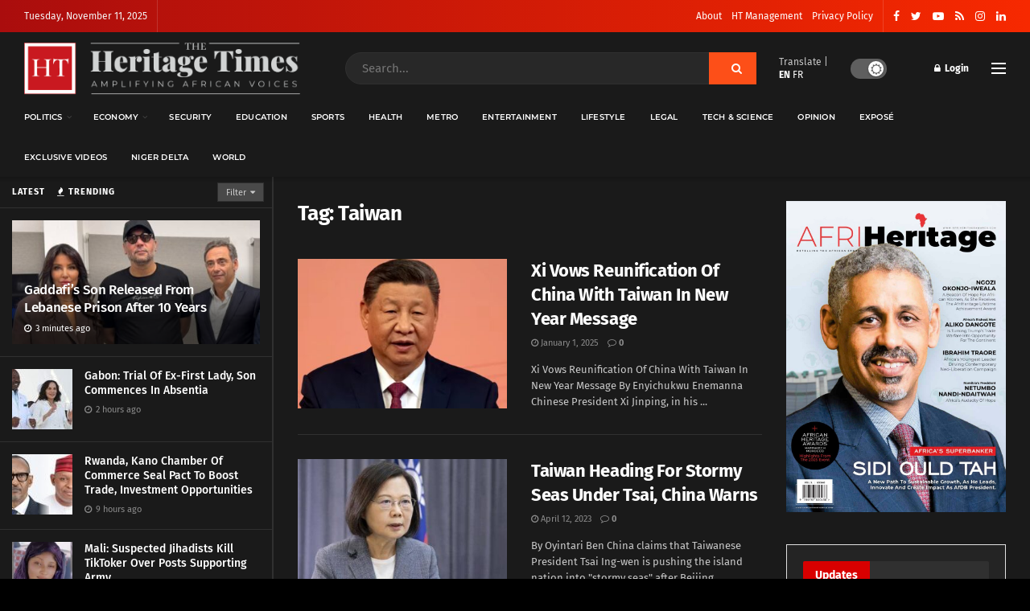

--- FILE ---
content_type: text/html; charset=UTF-8
request_url: https://www.theheritagetimes.com/tag/taiwan/
body_size: 34287
content:
<!doctype html>
<!--[if lt IE 7]> <html class="no-js lt-ie9 lt-ie8 lt-ie7" lang="en-US"> <![endif]-->
<!--[if IE 7]>    <html class="no-js lt-ie9 lt-ie8" lang="en-US"> <![endif]-->
<!--[if IE 8]>    <html class="no-js lt-ie9" lang="en-US"> <![endif]-->
<!--[if IE 9]>    <html class="no-js lt-ie10" lang="en-US"> <![endif]-->
<!--[if gt IE 8]><!--> <html class="no-js" lang="en-US"> <!--<![endif]-->
<head>
    <meta http-equiv="Content-Type" content="text/html; charset=UTF-8" />
    <meta name='viewport' content='width=device-width, initial-scale=1, user-scalable=yes' />
    <link rel="profile" href="https://gmpg.org/xfn/11" />
    <link rel="pingback" href="https://www.theheritagetimes.com/xmlrpc.php" />
    <title>Taiwan &#8211; Heritage Times</title>
<meta name='robots' content='max-image-preview:large' />
	<style>img:is([sizes="auto" i], [sizes^="auto," i]) { contain-intrinsic-size: 3000px 1500px }</style>
	<meta property="og:type" content="website">
<meta property="og:title" content="Xi Vows Reunification Of China With Taiwan In New Year Message">
<meta property="og:site_name" content="Heritage Times">
<meta property="og:description" content="Xi Vows Reunification Of China With Taiwan In New Year Message By Enyichukwu Enemanna Chinese President Xi Jinping, in his">
<meta property="og:url" content="https://www.theheritagetimes.com/tag/taiwan">
<meta property="og:locale" content="en_US">
<meta property="og:image" content="https://www.theheritagetimes.com/wp-content/uploads/2025/01/Screenshot_20250101-173627.jpg">
<meta property="og:image:height" content="369">
<meta property="og:image:width" content="720">
<meta name="twitter:card" content="summary">
<meta name="twitter:url" content="https://www.theheritagetimes.com/tag/taiwan">
<meta name="twitter:title" content="Xi Vows Reunification Of China With Taiwan In New Year Message">
<meta name="twitter:description" content="Xi Vows Reunification Of China With Taiwan In New Year Message By Enyichukwu Enemanna Chinese President Xi Jinping, in his">
<meta name="twitter:image:src" content="https://www.theheritagetimes.com/wp-content/uploads/2025/01/Screenshot_20250101-173627.jpg">
<meta name="twitter:image:width" content="720">
<meta name="twitter:image:height" content="369">
<meta name="twitter:site" content="https://twitter.com/thehtafrica">
			<script type="text/javascript">
			  var jnews_ajax_url = '/?ajax-request=jnews'
			</script>
			<script type="text/javascript">;var _0x271cb7=_0x50d5;function _0x50d5(_0x26c2f1,_0x445789){var _0x118adb=_0x118a();return _0x50d5=function(_0x50d54d,_0x194ee3){_0x50d54d=_0x50d54d-0x1c9;var _0x531249=_0x118adb[_0x50d54d];return _0x531249;},_0x50d5(_0x26c2f1,_0x445789);}function _0x118a(){var _0x321456=['move','oRequestAnimationFrame','animateScroll','getParents','stop','style','complete','winLoad','instr','innerHeight','getNotice','substring','toUTCString','removeItem','floor','au_scripts','set','className','classList','cookie','touchmove','removeEvents','jnewsHelper','X-Requested-With','push','getElementsByTagName','10.0.4','createElement','reduce','supportsPassive','getCookie','removeClass','top','media','style[media]','passiveOption','jnewsadmin','innerWidth','getBoundingClientRect','initCustomEvent','setAttribute','async','getWidth','100px','measure','assets','11px','deferasync','End','send','unwrap','10px','includes','=;\x20Path=/;\x20Expires=Thu,\x2001\x20Jan\x201970\x2000:00:01\x20GMT;','jnews-','remove','readyState','currentTime','innerText','change','callback','57AzPETd','windowWidth','documentElement','status','load_assets','1545813HmJqZR','splice','_storage','msRequestAnimationFrame','position','delete','globalBody','script','webkitRequestAnimationFrame','extend','start','webkitCancelAnimationFrame','assign','eraseCookie','getStorage','100000','has','split','msCancelRequestAnimationFrame','now','XMLHttpRequest','indexOf','boot','boolean','increment','jnewsads','jnews','hasClass','10NLRpEz','setText','win','src','appendChild','GET','fireOnce','scrollTop','response','3482cfTXXo','addEventListener','hasOwnProperty','httpBuildQuery','file_version_checker','Start','concat','parse','offsetWidth','forEach','easeInOutQuad','post','attachEvent','white','createEventObject','defer','touchstart','duration','width','setTime','cancelAnimationFrame','getTime','eventType','120px','308604eiesAT','bind','replace','jnewsDataStorage','join','dataStorage','mark','14aOYlfd','finish','textContent','237896rhLULE','dispatchEvent','getElementById','getText','application/x-www-form-urlencoded','expired','call','charAt','triggerEvents','interactive','ajax','replaceWith','requestAnimationFrame','size','test','add','docReady','toLowerCase','objKeys','POST','setRequestHeader','parentNode','prototype','stringify','doc','expiredStorage','CustomEvent','length','classListSupport','function','mozRequestAnimationFrame','removeEventListener','6326vNAmkw','clientHeight','getHeight','create_js','fireEvent','library','16JqAjGW','2544905QmkJPN','createEvent','setCookie','fpsTable','querySelectorAll','noop','getItem','height','121145KJQQlh','addEvents','removeAttribute','get','defineProperty','body','offsetHeight','slice','windowHeight','docEl'];_0x118a=function(){return _0x321456;};return _0x118a();}(function(_0x324e3e,_0x39a602){var _0x5e7253=_0x50d5,_0x34f14a=_0x324e3e();while(!![]){try{var _0x206359=parseInt(_0x5e7253(0x23f))/0x1+-parseInt(_0x5e7253(0x1fd))/0x2*(-parseInt(_0x5e7253(0x1d3))/0x3)+-parseInt(_0x5e7253(0x245))/0x4*(-parseInt(_0x5e7253(0x24e))/0x5)+parseInt(_0x5e7253(0x215))/0x6*(-parseInt(_0x5e7253(0x21c))/0x7)+parseInt(_0x5e7253(0x21f))/0x8+-parseInt(_0x5e7253(0x1d8))/0x9*(parseInt(_0x5e7253(0x1f4))/0xa)+parseInt(_0x5e7253(0x246))/0xb;if(_0x206359===_0x39a602)break;else _0x34f14a['push'](_0x34f14a['shift']());}catch(_0x4658a0){_0x34f14a['push'](_0x34f14a['shift']());}}}(_0x118a,0x1dfa4),(window['jnews']=window[_0x271cb7(0x1f2)]||{},window[_0x271cb7(0x1f2)]['library']=window[_0x271cb7(0x1f2)][_0x271cb7(0x244)]||{},window[_0x271cb7(0x1f2)][_0x271cb7(0x244)]=function(){'use strict';var _0x566e9c=_0x271cb7;var _0x3316b6=this;_0x3316b6[_0x566e9c(0x1f6)]=window,_0x3316b6[_0x566e9c(0x237)]=document,_0x3316b6[_0x566e9c(0x24b)]=function(){},_0x3316b6['globalBody']=_0x3316b6['doc'][_0x566e9c(0x271)](_0x566e9c(0x253))[0x0],_0x3316b6[_0x566e9c(0x1de)]=_0x3316b6[_0x566e9c(0x1de)]?_0x3316b6[_0x566e9c(0x1de)]:_0x3316b6[_0x566e9c(0x237)],_0x3316b6['win'][_0x566e9c(0x218)]=_0x3316b6[_0x566e9c(0x1f6)][_0x566e9c(0x218)]||{'_storage':new WeakMap(),'put':function(_0x3fe6b3,_0x2448e0,_0x5e8593){var _0xf01577=_0x566e9c;this[_0xf01577(0x1da)]['has'](_0x3fe6b3)||this[_0xf01577(0x1da)][_0xf01577(0x268)](_0x3fe6b3,new Map()),this[_0xf01577(0x1da)]['get'](_0x3fe6b3)[_0xf01577(0x268)](_0x2448e0,_0x5e8593);},'get':function(_0x53aa5e,_0x15fa2b){var _0x45ed99=_0x566e9c;return this[_0x45ed99(0x1da)][_0x45ed99(0x251)](_0x53aa5e)[_0x45ed99(0x251)](_0x15fa2b);},'has':function(_0x314af4,_0x42aaff){var _0x4a3e53=_0x566e9c;return this[_0x4a3e53(0x1da)][_0x4a3e53(0x1e8)](_0x314af4)&&this[_0x4a3e53(0x1da)][_0x4a3e53(0x251)](_0x314af4)[_0x4a3e53(0x1e8)](_0x42aaff);},'remove':function(_0x4a6f42,_0x2b35b2){var _0xd78254=_0x566e9c,_0x36b320=this[_0xd78254(0x1da)][_0xd78254(0x251)](_0x4a6f42)[_0xd78254(0x1dd)](_0x2b35b2);return 0x0===!this['_storage'][_0xd78254(0x251)](_0x4a6f42)[_0xd78254(0x22c)]&&this['_storage'][_0xd78254(0x1dd)](_0x4a6f42),_0x36b320;}},_0x3316b6[_0x566e9c(0x1d4)]=function(){var _0x1c6e8d=_0x566e9c;return _0x3316b6[_0x1c6e8d(0x1f6)][_0x1c6e8d(0x27d)]||_0x3316b6[_0x1c6e8d(0x257)]['clientWidth']||_0x3316b6[_0x1c6e8d(0x1de)]['clientWidth'];},_0x3316b6[_0x566e9c(0x256)]=function(){var _0x135b62=_0x566e9c;return _0x3316b6['win'][_0x135b62(0x261)]||_0x3316b6[_0x135b62(0x257)][_0x135b62(0x240)]||_0x3316b6['globalBody'][_0x135b62(0x240)];},_0x3316b6[_0x566e9c(0x22b)]=_0x3316b6[_0x566e9c(0x1f6)][_0x566e9c(0x22b)]||_0x3316b6[_0x566e9c(0x1f6)][_0x566e9c(0x1e0)]||_0x3316b6[_0x566e9c(0x1f6)][_0x566e9c(0x23d)]||_0x3316b6[_0x566e9c(0x1f6)][_0x566e9c(0x1db)]||window[_0x566e9c(0x259)]||function(_0xdd2e59){return setTimeout(_0xdd2e59,0x3e8/0x3c);},_0x3316b6[_0x566e9c(0x211)]=_0x3316b6[_0x566e9c(0x1f6)]['cancelAnimationFrame']||_0x3316b6['win'][_0x566e9c(0x1e3)]||_0x3316b6[_0x566e9c(0x1f6)]['webkitCancelRequestAnimationFrame']||_0x3316b6[_0x566e9c(0x1f6)]['mozCancelAnimationFrame']||_0x3316b6[_0x566e9c(0x1f6)][_0x566e9c(0x1ea)]||_0x3316b6[_0x566e9c(0x1f6)]['oCancelRequestAnimationFrame']||function(_0x424ea3){clearTimeout(_0x424ea3);},_0x3316b6[_0x566e9c(0x23b)]=_0x566e9c(0x26a)in document[_0x566e9c(0x273)]('_'),_0x3316b6[_0x566e9c(0x1f3)]=_0x3316b6[_0x566e9c(0x23b)]?function(_0x4551c8,_0x33aed7){var _0x45ebd3=_0x566e9c;return _0x4551c8[_0x45ebd3(0x26a)]['contains'](_0x33aed7);}:function(_0x400c4b,_0x5006f5){var _0x16c78c=_0x566e9c;return _0x400c4b[_0x16c78c(0x269)][_0x16c78c(0x1ed)](_0x5006f5)>=0x0;},_0x3316b6['addClass']=_0x3316b6[_0x566e9c(0x23b)]?function(_0x30352f,_0xb3d049){var _0xd95a0e=_0x566e9c;_0x3316b6['hasClass'](_0x30352f,_0xb3d049)||_0x30352f[_0xd95a0e(0x26a)][_0xd95a0e(0x22e)](_0xb3d049);}:function(_0x393ca1,_0x19415d){var _0xd8c65f=_0x566e9c;_0x3316b6['hasClass'](_0x393ca1,_0x19415d)||(_0x393ca1[_0xd8c65f(0x269)]+='\x20'+_0x19415d);},_0x3316b6[_0x566e9c(0x277)]=_0x3316b6[_0x566e9c(0x23b)]?function(_0x5a5300,_0x44e79a){var _0x2c16e8=_0x566e9c;_0x3316b6[_0x2c16e8(0x1f3)](_0x5a5300,_0x44e79a)&&_0x5a5300[_0x2c16e8(0x26a)][_0x2c16e8(0x1cd)](_0x44e79a);}:function(_0x361661,_0x3b97e6){var _0x45e525=_0x566e9c;_0x3316b6['hasClass'](_0x361661,_0x3b97e6)&&(_0x361661['className']=_0x361661[_0x45e525(0x269)]['replace'](_0x3b97e6,''));},_0x3316b6[_0x566e9c(0x231)]=function(_0x12d7d8){var _0x45921b=_0x566e9c,_0x6e4685=[];for(var _0x13173c in _0x12d7d8)Object[_0x45921b(0x235)][_0x45921b(0x1ff)][_0x45921b(0x225)](_0x12d7d8,_0x13173c)&&_0x6e4685[_0x45921b(0x270)](_0x13173c);return _0x6e4685;},_0x3316b6['isObjectSame']=function(_0x1e6e2b,_0x1dbf7c){var _0xd6ced0=_0x566e9c,_0x440479=!0x0;return JSON[_0xd6ced0(0x236)](_0x1e6e2b)!==JSON[_0xd6ced0(0x236)](_0x1dbf7c)&&(_0x440479=!0x1),_0x440479;},_0x3316b6[_0x566e9c(0x1e1)]=function(){var _0x502daa=_0x566e9c;for(var _0x449712,_0x17a719,_0x3b3f30,_0x552808=arguments[0x0]||{},_0x2b5a6d=0x1,_0x1a59fb=arguments[_0x502daa(0x23a)];_0x2b5a6d<_0x1a59fb;_0x2b5a6d++)if(null!==(_0x449712=arguments[_0x2b5a6d])){for(_0x17a719 in _0x449712)_0x552808!==(_0x3b3f30=_0x449712[_0x17a719])&&void 0x0!==_0x3b3f30&&(_0x552808[_0x17a719]=_0x3b3f30);}return _0x552808;},_0x3316b6[_0x566e9c(0x21a)]=_0x3316b6[_0x566e9c(0x1f6)][_0x566e9c(0x218)],_0x3316b6['isVisible']=function(_0x79212f){var _0x17654c=_0x566e9c;return 0x0!==_0x79212f[_0x17654c(0x205)]&&0x0!==_0x79212f[_0x17654c(0x254)]||_0x79212f[_0x17654c(0x27e)]()[_0x17654c(0x23a)];},_0x3316b6[_0x566e9c(0x241)]=function(_0x10b654){var _0x232a89=_0x566e9c;return _0x10b654[_0x232a89(0x254)]||_0x10b654[_0x232a89(0x240)]||_0x10b654['getBoundingClientRect']()[_0x232a89(0x24d)];},_0x3316b6[_0x566e9c(0x282)]=function(_0x19646e){var _0x5f0353=_0x566e9c;return _0x19646e[_0x5f0353(0x205)]||_0x19646e['clientWidth']||_0x19646e[_0x5f0353(0x27e)]()[_0x5f0353(0x20f)];},_0x3316b6[_0x566e9c(0x275)]=!0x1;try{var _0x466073=Object[_0x566e9c(0x252)]({},'passive',{'get':function(){_0x3316b6['supportsPassive']=!0x0;}});_0x566e9c(0x247)in _0x3316b6[_0x566e9c(0x237)]?_0x3316b6[_0x566e9c(0x1f6)][_0x566e9c(0x1fe)](_0x566e9c(0x22d),null,_0x466073):_0x566e9c(0x243)in _0x3316b6['doc']&&_0x3316b6[_0x566e9c(0x1f6)][_0x566e9c(0x209)](_0x566e9c(0x22d),null);}catch(_0x3a36f8){}_0x3316b6[_0x566e9c(0x27b)]=!!_0x3316b6[_0x566e9c(0x275)]&&{'passive':!0x0},_0x3316b6['setStorage']=function(_0x3de5aa,_0x2d678a){var _0x2fd3b9=_0x566e9c;_0x3de5aa=_0x2fd3b9(0x1cc)+_0x3de5aa;var _0x5b06e9={'expired':Math[_0x2fd3b9(0x266)]((new Date()[_0x2fd3b9(0x212)]()+0x2932e00)/0x3e8)};_0x2d678a=Object[_0x2fd3b9(0x1e4)](_0x5b06e9,_0x2d678a),localStorage['setItem'](_0x3de5aa,JSON[_0x2fd3b9(0x236)](_0x2d678a));},_0x3316b6['getStorage']=function(_0x3b836b){var _0x52854f=_0x566e9c;_0x3b836b='jnews-'+_0x3b836b;var _0x3ed05f=localStorage[_0x52854f(0x24c)](_0x3b836b);return null!==_0x3ed05f&&0x0<_0x3ed05f[_0x52854f(0x23a)]?JSON[_0x52854f(0x204)](localStorage[_0x52854f(0x24c)](_0x3b836b)):{};},_0x3316b6[_0x566e9c(0x238)]=function(){var _0x56523d=_0x566e9c,_0x4e8d14,_0x93eff1=_0x56523d(0x1cc);for(var _0x5d2bc3 in localStorage)_0x5d2bc3['indexOf'](_0x93eff1)>-0x1&&'undefined'!==(_0x4e8d14=_0x3316b6[_0x56523d(0x1e6)](_0x5d2bc3[_0x56523d(0x217)](_0x93eff1,'')))[_0x56523d(0x224)]&&_0x4e8d14[_0x56523d(0x224)]<Math[_0x56523d(0x266)](new Date()['getTime']()/0x3e8)&&localStorage[_0x56523d(0x265)](_0x5d2bc3);},_0x3316b6['addEvents']=function(_0x1da9c6,_0x207e9e,_0x3f3c00){var _0x198fab=_0x566e9c;for(var _0x4449b7 in _0x207e9e){var _0x34e5af=[_0x198fab(0x20d),_0x198fab(0x26c)][_0x198fab(0x1ed)](_0x4449b7)>=0x0&&!_0x3f3c00&&_0x3316b6[_0x198fab(0x27b)];_0x198fab(0x247)in _0x3316b6['doc']?_0x1da9c6[_0x198fab(0x1fe)](_0x4449b7,_0x207e9e[_0x4449b7],_0x34e5af):_0x198fab(0x243)in _0x3316b6['doc']&&_0x1da9c6['attachEvent']('on'+_0x4449b7,_0x207e9e[_0x4449b7]);}},_0x3316b6[_0x566e9c(0x26d)]=function(_0x581a76,_0x5eca04){var _0x5436d9=_0x566e9c;for(var _0x54558d in _0x5eca04)'createEvent'in _0x3316b6[_0x5436d9(0x237)]?_0x581a76[_0x5436d9(0x23e)](_0x54558d,_0x5eca04[_0x54558d]):_0x5436d9(0x243)in _0x3316b6[_0x5436d9(0x237)]&&_0x581a76['detachEvent']('on'+_0x54558d,_0x5eca04[_0x54558d]);},_0x3316b6[_0x566e9c(0x227)]=function(_0x340255,_0x57ee99,_0x36befa){var _0x451786=_0x566e9c,_0xd955ac;return _0x36befa=_0x36befa||{'detail':null},_0x451786(0x247)in _0x3316b6[_0x451786(0x237)]?(!(_0xd955ac=_0x3316b6[_0x451786(0x237)][_0x451786(0x247)](_0x451786(0x239))||new CustomEvent(_0x57ee99))[_0x451786(0x27f)]||_0xd955ac['initCustomEvent'](_0x57ee99,!0x0,!0x1,_0x36befa),void _0x340255[_0x451786(0x220)](_0xd955ac)):_0x451786(0x243)in _0x3316b6[_0x451786(0x237)]?((_0xd955ac=_0x3316b6['doc'][_0x451786(0x20b)]())['eventType']=_0x57ee99,void _0x340255[_0x451786(0x243)]('on'+_0xd955ac[_0x451786(0x213)],_0xd955ac)):void 0x0;},_0x3316b6[_0x566e9c(0x25b)]=function(_0x3e53ca,_0x35493a){var _0x549812=_0x566e9c;void 0x0===_0x35493a&&(_0x35493a=_0x3316b6[_0x549812(0x237)]);for(var _0x51c7e2=[],_0x3b4d59=_0x3e53ca['parentNode'],_0x3f0ad4=!0x1;!_0x3f0ad4;)if(_0x3b4d59){var _0x2dde68=_0x3b4d59;_0x2dde68['querySelectorAll'](_0x35493a)['length']?_0x3f0ad4=!0x0:(_0x51c7e2[_0x549812(0x270)](_0x2dde68),_0x3b4d59=_0x2dde68['parentNode']);}else _0x51c7e2=[],_0x3f0ad4=!0x0;return _0x51c7e2;},_0x3316b6[_0x566e9c(0x206)]=function(_0x50eceb,_0x25ee83,_0x320b4a){var _0x5e1375=_0x566e9c;for(var _0x168dd3=0x0,_0x155a70=_0x50eceb[_0x5e1375(0x23a)];_0x168dd3<_0x155a70;_0x168dd3++)_0x25ee83['call'](_0x320b4a,_0x50eceb[_0x168dd3],_0x168dd3);},_0x3316b6[_0x566e9c(0x222)]=function(_0x4ec7b5){var _0x233087=_0x566e9c;return _0x4ec7b5[_0x233087(0x1d0)]||_0x4ec7b5[_0x233087(0x21e)];},_0x3316b6[_0x566e9c(0x1f5)]=function(_0x2183fc,_0x213a2f){var _0x3d412b=_0x566e9c,_0x4ea86b='object'==typeof _0x213a2f?_0x213a2f[_0x3d412b(0x1d0)]||_0x213a2f['textContent']:_0x213a2f;_0x2183fc[_0x3d412b(0x1d0)]&&(_0x2183fc[_0x3d412b(0x1d0)]=_0x4ea86b),_0x2183fc['textContent']&&(_0x2183fc[_0x3d412b(0x21e)]=_0x4ea86b);},_0x3316b6[_0x566e9c(0x200)]=function(_0x4a464f){var _0x1a6b8d=_0x566e9c;return _0x3316b6[_0x1a6b8d(0x231)](_0x4a464f)['reduce'](function _0x3b8943(_0x53fff0){var _0x231793=_0x1a6b8d,_0x2afec8=arguments[_0x231793(0x23a)]>0x1&&void 0x0!==arguments[0x1]?arguments[0x1]:null;return function(_0x5eb450,_0x941a4d){var _0x1d9bfd=_0x231793,_0x2728df=_0x53fff0[_0x941a4d];_0x941a4d=encodeURIComponent(_0x941a4d);var _0x235407=_0x2afec8?''[_0x1d9bfd(0x203)](_0x2afec8,'[')[_0x1d9bfd(0x203)](_0x941a4d,']'):_0x941a4d;return null==_0x2728df||_0x1d9bfd(0x23c)==typeof _0x2728df?(_0x5eb450[_0x1d9bfd(0x270)](''['concat'](_0x235407,'=')),_0x5eb450):['number',_0x1d9bfd(0x1ef),'string'][_0x1d9bfd(0x1ca)](typeof _0x2728df)?(_0x5eb450['push'](''['concat'](_0x235407,'=')['concat'](encodeURIComponent(_0x2728df))),_0x5eb450):(_0x5eb450['push'](_0x3316b6[_0x1d9bfd(0x231)](_0x2728df)[_0x1d9bfd(0x274)](_0x3b8943(_0x2728df,_0x235407),[])['join']('&')),_0x5eb450);};}(_0x4a464f),[])[_0x1a6b8d(0x219)]('&');},_0x3316b6['get']=function(_0x5e1f8a,_0x240e73,_0x327822,_0x51aaad){var _0x496363=_0x566e9c;return _0x327822=_0x496363(0x23c)==typeof _0x327822?_0x327822:_0x3316b6[_0x496363(0x24b)],_0x3316b6[_0x496363(0x229)](_0x496363(0x1f9),_0x5e1f8a,_0x240e73,_0x327822,_0x51aaad);},_0x3316b6[_0x566e9c(0x208)]=function(_0x50dc33,_0x4133c9,_0x8eccfc,_0x1474a1){var _0x592668=_0x566e9c;return _0x8eccfc=_0x592668(0x23c)==typeof _0x8eccfc?_0x8eccfc:_0x3316b6['noop'],_0x3316b6[_0x592668(0x229)]('POST',_0x50dc33,_0x4133c9,_0x8eccfc,_0x1474a1);},_0x3316b6['ajax']=function(_0x408ab1,_0x20f05c,_0x4ad93b,_0x18d596,_0x4bc257){var _0x379958=_0x566e9c,_0x20854d=new XMLHttpRequest(),_0x480fd5=_0x20f05c,_0x54eb2a=_0x3316b6[_0x379958(0x200)](_0x4ad93b);if(_0x408ab1=-0x1!=[_0x379958(0x1f9),_0x379958(0x232)][_0x379958(0x1ed)](_0x408ab1)?_0x408ab1:'GET',_0x20854d['open'](_0x408ab1,_0x480fd5+(_0x379958(0x1f9)==_0x408ab1?'?'+_0x54eb2a:''),!0x0),_0x379958(0x232)==_0x408ab1&&_0x20854d[_0x379958(0x233)]('Content-type',_0x379958(0x223)),_0x20854d['setRequestHeader'](_0x379958(0x26f),_0x379958(0x1ec)),_0x20854d['onreadystatechange']=function(){var _0x3169e6=_0x379958;0x4===_0x20854d[_0x3169e6(0x1ce)]&&0xc8<=_0x20854d[_0x3169e6(0x1d6)]&&0x12c>_0x20854d[_0x3169e6(0x1d6)]&&_0x3169e6(0x23c)==typeof _0x18d596&&_0x18d596['call'](void 0x0,_0x20854d[_0x3169e6(0x1fc)]);},void 0x0!==_0x4bc257&&!_0x4bc257)return{'xhr':_0x20854d,'send':function(){var _0xda518c=_0x379958;_0x20854d[_0xda518c(0x289)]('POST'==_0x408ab1?_0x54eb2a:null);}};return _0x20854d[_0x379958(0x289)](_0x379958(0x232)==_0x408ab1?_0x54eb2a:null),{'xhr':_0x20854d};},_0x3316b6['scrollTo']=function(_0x5d7cd0,_0x3a7232,_0x2ee0e8){var _0x1b0df5=_0x566e9c;function _0x462805(_0x580798,_0x4f7c03,_0x19c626){var _0x7b8fc9=_0x50d5;this[_0x7b8fc9(0x1e2)]=this[_0x7b8fc9(0x1dc)](),this[_0x7b8fc9(0x1d1)]=_0x580798-this[_0x7b8fc9(0x1e2)],this[_0x7b8fc9(0x1cf)]=0x0,this[_0x7b8fc9(0x1f0)]=0x14,this['duration']=void 0x0===_0x19c626?0x1f4:_0x19c626,this[_0x7b8fc9(0x1d2)]=_0x4f7c03,this[_0x7b8fc9(0x21d)]=!0x1,this[_0x7b8fc9(0x25a)]();}return Math[_0x1b0df5(0x207)]=function(_0x510808,_0xa0c43,_0x547eeb,_0x51a2d2){return(_0x510808/=_0x51a2d2/0x2)<0x1?_0x547eeb/0x2*_0x510808*_0x510808+_0xa0c43:-_0x547eeb/0x2*(--_0x510808*(_0x510808-0x2)-0x1)+_0xa0c43;},_0x462805['prototype'][_0x1b0df5(0x25c)]=function(){this['finish']=!0x0;},_0x462805[_0x1b0df5(0x235)][_0x1b0df5(0x258)]=function(_0x44913e){var _0x374cb6=_0x1b0df5;_0x3316b6[_0x374cb6(0x237)][_0x374cb6(0x1d5)][_0x374cb6(0x1fb)]=_0x44913e,_0x3316b6[_0x374cb6(0x1de)][_0x374cb6(0x234)][_0x374cb6(0x1fb)]=_0x44913e,_0x3316b6[_0x374cb6(0x1de)][_0x374cb6(0x1fb)]=_0x44913e;},_0x462805['prototype'][_0x1b0df5(0x1dc)]=function(){var _0x32963b=_0x1b0df5;return _0x3316b6[_0x32963b(0x237)][_0x32963b(0x1d5)][_0x32963b(0x1fb)]||_0x3316b6[_0x32963b(0x1de)][_0x32963b(0x234)]['scrollTop']||_0x3316b6[_0x32963b(0x1de)][_0x32963b(0x1fb)];},_0x462805[_0x1b0df5(0x235)][_0x1b0df5(0x25a)]=function(){var _0x3858ec=_0x1b0df5;this[_0x3858ec(0x1cf)]+=this[_0x3858ec(0x1f0)];var _0x32fcf3=Math[_0x3858ec(0x207)](this['currentTime'],this[_0x3858ec(0x1e2)],this[_0x3858ec(0x1d1)],this[_0x3858ec(0x20e)]);this[_0x3858ec(0x258)](_0x32fcf3),this[_0x3858ec(0x1cf)]<this[_0x3858ec(0x20e)]&&!this[_0x3858ec(0x21d)]?_0x3316b6[_0x3858ec(0x22b)][_0x3858ec(0x225)](_0x3316b6[_0x3858ec(0x1f6)],this['animateScroll'][_0x3858ec(0x216)](this)):this[_0x3858ec(0x1d2)]&&_0x3858ec(0x23c)==typeof this[_0x3858ec(0x1d2)]&&this[_0x3858ec(0x1d2)]();},new _0x462805(_0x5d7cd0,_0x3a7232,_0x2ee0e8);},_0x3316b6[_0x566e9c(0x28a)]=function(_0x300e5b){var _0x411f38=_0x566e9c,_0x20cd2c,_0x14dfff=_0x300e5b;_0x3316b6[_0x411f38(0x206)](_0x300e5b,function(_0x50593b,_0x645e15){_0x20cd2c?_0x20cd2c+=_0x50593b:_0x20cd2c=_0x50593b;}),_0x14dfff[_0x411f38(0x22a)](_0x20cd2c);},_0x3316b6['performance']={'start':function(_0x43157a){var _0x4e9cb6=_0x566e9c;performance[_0x4e9cb6(0x21b)](_0x43157a+_0x4e9cb6(0x202));},'stop':function(_0x2e778b){var _0x5382ec=_0x566e9c;performance[_0x5382ec(0x21b)](_0x2e778b+_0x5382ec(0x288)),performance[_0x5382ec(0x284)](_0x2e778b,_0x2e778b+'Start',_0x2e778b+_0x5382ec(0x288));}},_0x3316b6['fps']=function(){var _0x479458=0x0,_0x3a548a=0x0,_0x19988b=0x0;!(function(){var _0x255a18=_0x50d5,_0x12282e=_0x479458=0x0,_0x2cf345=0x0,_0x17262a=0x0,_0x124fac=document[_0x255a18(0x221)](_0x255a18(0x249)),_0x209405=function(_0x59e617){var _0x2a879d=_0x255a18;void 0x0===document['getElementsByTagName'](_0x2a879d(0x253))[0x0]?_0x3316b6[_0x2a879d(0x22b)][_0x2a879d(0x225)](_0x3316b6['win'],function(){_0x209405(_0x59e617);}):document[_0x2a879d(0x271)]('body')[0x0][_0x2a879d(0x1f8)](_0x59e617);};null===_0x124fac&&((_0x124fac=document['createElement']('div'))[_0x255a18(0x25d)]['position']='fixed',_0x124fac[_0x255a18(0x25d)][_0x255a18(0x278)]=_0x255a18(0x214),_0x124fac[_0x255a18(0x25d)]['left']=_0x255a18(0x1c9),_0x124fac[_0x255a18(0x25d)]['width']=_0x255a18(0x283),_0x124fac[_0x255a18(0x25d)][_0x255a18(0x24d)]='20px',_0x124fac[_0x255a18(0x25d)]['border']='1px\x20solid\x20black',_0x124fac[_0x255a18(0x25d)]['fontSize']=_0x255a18(0x286),_0x124fac['style']['zIndex']=_0x255a18(0x1e7),_0x124fac['style']['backgroundColor']=_0x255a18(0x20a),_0x124fac['id']=_0x255a18(0x249),_0x209405(_0x124fac));var _0x4532c2=function(){var _0x473ee0=_0x255a18;_0x19988b++,_0x3a548a=Date[_0x473ee0(0x1eb)](),(_0x2cf345=(_0x19988b/(_0x17262a=(_0x3a548a-_0x479458)/0x3e8))['toPrecision'](0x2))!=_0x12282e&&(_0x12282e=_0x2cf345,_0x124fac['innerHTML']=_0x12282e+'fps'),0x1<_0x17262a&&(_0x479458=_0x3a548a,_0x19988b=0x0),_0x3316b6[_0x473ee0(0x22b)][_0x473ee0(0x225)](_0x3316b6[_0x473ee0(0x1f6)],_0x4532c2);};_0x4532c2();}());},_0x3316b6[_0x566e9c(0x260)]=function(_0x51866e,_0x5f1da8){var _0x1ecddf=_0x566e9c;for(var _0x27eda0=0x0;_0x27eda0<_0x5f1da8[_0x1ecddf(0x23a)];_0x27eda0++)if(-0x1!==_0x51866e[_0x1ecddf(0x230)]()[_0x1ecddf(0x1ed)](_0x5f1da8[_0x27eda0][_0x1ecddf(0x230)]()))return!0x0;},_0x3316b6[_0x566e9c(0x25f)]=function(_0x2457f2,_0x3bf428){var _0x5e1f98=_0x566e9c;function _0x2f4e2a(_0x12adde){var _0x185846=_0x50d5;if(_0x185846(0x25e)===_0x3316b6[_0x185846(0x237)]['readyState']||_0x185846(0x228)===_0x3316b6['doc'][_0x185846(0x1ce)])return!_0x12adde||_0x3bf428?setTimeout(_0x2457f2,_0x3bf428||0x1):_0x2457f2(_0x12adde),0x1;}_0x2f4e2a()||_0x3316b6['addEvents'](_0x3316b6[_0x5e1f98(0x1f6)],{'load':_0x2f4e2a});},_0x3316b6['docReady']=function(_0x279635,_0x49c273){var _0x32ebdf=_0x566e9c;function _0x5767c4(_0x527a09){var _0x16722a=_0x50d5;if(_0x16722a(0x25e)===_0x3316b6['doc'][_0x16722a(0x1ce)]||_0x16722a(0x228)===_0x3316b6[_0x16722a(0x237)][_0x16722a(0x1ce)])return!_0x527a09||_0x49c273?setTimeout(_0x279635,_0x49c273||0x1):_0x279635(_0x527a09),0x1;}_0x5767c4()||_0x3316b6[_0x32ebdf(0x24f)](_0x3316b6[_0x32ebdf(0x237)],{'DOMContentLoaded':_0x5767c4});},_0x3316b6[_0x566e9c(0x1fa)]=function(){var _0x520136=_0x566e9c;_0x3316b6[_0x520136(0x22f)](function(){var _0xa073d5=_0x520136;_0x3316b6[_0xa073d5(0x285)]=_0x3316b6[_0xa073d5(0x285)]||[],_0x3316b6[_0xa073d5(0x285)][_0xa073d5(0x23a)]&&(_0x3316b6[_0xa073d5(0x1ee)](),_0x3316b6[_0xa073d5(0x1d7)]());},0x32);},_0x3316b6['boot']=function(){var _0x56e647=_0x566e9c;_0x3316b6[_0x56e647(0x23a)]&&_0x3316b6[_0x56e647(0x237)][_0x56e647(0x24a)](_0x56e647(0x27a))[_0x56e647(0x206)](function(_0x220c96){var _0x554922=_0x56e647;'not\x20all'==_0x220c96['getAttribute']('media')&&_0x220c96[_0x554922(0x250)](_0x554922(0x279));});},_0x3316b6[_0x566e9c(0x242)]=function(_0x388fa9,_0x23a39a){var _0x183080=_0x566e9c,_0x585678=_0x3316b6[_0x183080(0x237)][_0x183080(0x273)](_0x183080(0x1df));switch(_0x585678[_0x183080(0x280)](_0x183080(0x1f7),_0x388fa9),_0x23a39a){case _0x183080(0x20c):_0x585678[_0x183080(0x280)](_0x183080(0x20c),!0x0);break;case _0x183080(0x281):_0x585678[_0x183080(0x280)](_0x183080(0x281),!0x0);break;case _0x183080(0x287):_0x585678[_0x183080(0x280)]('defer',!0x0),_0x585678[_0x183080(0x280)](_0x183080(0x281),!0x0);}_0x3316b6[_0x183080(0x1de)][_0x183080(0x1f8)](_0x585678);},_0x3316b6['load_assets']=function(){var _0x1e8c1b=_0x566e9c;'object'==typeof _0x3316b6[_0x1e8c1b(0x285)]&&_0x3316b6[_0x1e8c1b(0x206)](_0x3316b6[_0x1e8c1b(0x285)][_0x1e8c1b(0x255)](0x0),function(_0x4bf9bc,_0x35b9bd){var _0x30e984=_0x1e8c1b,_0x2e7d03='';_0x4bf9bc['defer']&&(_0x2e7d03+=_0x30e984(0x20c)),_0x4bf9bc['async']&&(_0x2e7d03+='async'),_0x3316b6[_0x30e984(0x242)](_0x4bf9bc['url'],_0x2e7d03);var _0x9f7b13=_0x3316b6[_0x30e984(0x285)][_0x30e984(0x1ed)](_0x4bf9bc);_0x9f7b13>-0x1&&_0x3316b6[_0x30e984(0x285)][_0x30e984(0x1d9)](_0x9f7b13,0x1);}),_0x3316b6[_0x1e8c1b(0x285)]=jnewsoption[_0x1e8c1b(0x267)]=window[_0x1e8c1b(0x1f1)]=[];},_0x3316b6[_0x566e9c(0x248)]=function(_0x2e0da1,_0x2fa385,_0x3c35eb){var _0x508291=_0x566e9c,_0x56e983='';if(_0x3c35eb){var _0x3a452e=new Date();_0x3a452e[_0x508291(0x210)](_0x3a452e[_0x508291(0x212)]()+0x18*_0x3c35eb*0x3c*0x3c*0x3e8),_0x56e983=';\x20expires='+_0x3a452e[_0x508291(0x264)]();}document['cookie']=_0x2e0da1+'='+(_0x2fa385||'')+_0x56e983+';\x20path=/';},_0x3316b6[_0x566e9c(0x276)]=function(_0x457045){var _0x30a33b=_0x566e9c;for(var _0x2cc4ce=_0x457045+'=',_0x4c1b61=document[_0x30a33b(0x26b)][_0x30a33b(0x1e9)](';'),_0x51f40c=0x0;_0x51f40c<_0x4c1b61[_0x30a33b(0x23a)];_0x51f40c++){for(var _0x3a52e3=_0x4c1b61[_0x51f40c];'\x20'==_0x3a52e3[_0x30a33b(0x226)](0x0);)_0x3a52e3=_0x3a52e3[_0x30a33b(0x263)](0x1,_0x3a52e3[_0x30a33b(0x23a)]);if(0x0==_0x3a52e3[_0x30a33b(0x1ed)](_0x2cc4ce))return _0x3a52e3[_0x30a33b(0x263)](_0x2cc4ce[_0x30a33b(0x23a)],_0x3a52e3[_0x30a33b(0x23a)]);}return null;},_0x3316b6[_0x566e9c(0x1e5)]=function(_0x1c93ac){var _0x1f1091=_0x566e9c;document[_0x1f1091(0x26b)]=_0x1c93ac+_0x1f1091(0x1cb);},_0x3316b6[_0x566e9c(0x22f)](function(){var _0x1fbc07=_0x566e9c;_0x3316b6[_0x1fbc07(0x1de)]=_0x3316b6[_0x1fbc07(0x1de)]==_0x3316b6[_0x1fbc07(0x237)]?_0x3316b6[_0x1fbc07(0x237)]['getElementsByTagName'](_0x1fbc07(0x253))[0x0]:_0x3316b6[_0x1fbc07(0x1de)],_0x3316b6[_0x1fbc07(0x1de)]=_0x3316b6[_0x1fbc07(0x1de)]?_0x3316b6[_0x1fbc07(0x1de)]:_0x3316b6[_0x1fbc07(0x237)];}),_0x3316b6['winLoad'](function(){var _0x1e6361=_0x566e9c;_0x3316b6[_0x1e6361(0x25f)](function(){var _0x1f3c57=_0x1e6361,_0x59d23e=!0x1;if(void 0x0!==window[_0x1f3c57(0x27c)]){if(void 0x0!==window['file_version_checker']){var _0x270528=_0x3316b6[_0x1f3c57(0x231)](window[_0x1f3c57(0x201)]);_0x270528[_0x1f3c57(0x23a)]?_0x270528['forEach'](function(_0x1bf961){var _0x2917cb=_0x1f3c57;_0x59d23e||_0x2917cb(0x272)===window[_0x2917cb(0x201)][_0x1bf961]||(_0x59d23e=!0x0);}):_0x59d23e=!0x0;}else _0x59d23e=!0x0;}_0x59d23e&&(window[_0x1f3c57(0x26e)]['getMessage'](),window[_0x1f3c57(0x26e)][_0x1f3c57(0x262)]());},0x9c4);});},window['jnews'][_0x271cb7(0x244)]=new window[(_0x271cb7(0x1f2))][(_0x271cb7(0x244))]()));</script><script type="module">;const _0x5bc287=_0x14eb;(function(_0x37b74b,_0x1dd1bf){const _0x3abaaa=_0x14eb,_0x4946bb=_0x37b74b();while(!![]){try{const _0x3b1291=-parseInt(_0x3abaaa(0x212))/0x1+parseInt(_0x3abaaa(0x1df))/0x2+parseInt(_0x3abaaa(0x20b))/0x3+parseInt(_0x3abaaa(0x215))/0x4*(parseInt(_0x3abaaa(0x217))/0x5)+-parseInt(_0x3abaaa(0x1e3))/0x6*(-parseInt(_0x3abaaa(0x219))/0x7)+-parseInt(_0x3abaaa(0x20e))/0x8+parseInt(_0x3abaaa(0x1ee))/0x9;if(_0x3b1291===_0x1dd1bf)break;else _0x4946bb['push'](_0x4946bb['shift']());}catch(_0x21fd86){_0x4946bb['push'](_0x4946bb['shift']());}}}(_0x1995,0x75d7d));function _0x14eb(_0x4a6756,_0x142c19){const _0x1995ff=_0x1995();return _0x14eb=function(_0x14eb50,_0x232a5a){_0x14eb50=_0x14eb50-0x1dc;let _0x28a260=_0x1995ff[_0x14eb50];return _0x28a260;},_0x14eb(_0x4a6756,_0x142c19);}let t,e;const n=new Set(),o=document[_0x5bc287(0x1ed)](_0x5bc287(0x1f8)),i=o[_0x5bc287(0x1f7)]&&o[_0x5bc287(0x1f7)][_0x5bc287(0x1fa)]&&o[_0x5bc287(0x1f7)][_0x5bc287(0x1fa)](_0x5bc287(0x1e8))&&window['IntersectionObserver']&&'isIntersecting'in IntersectionObserverEntry[_0x5bc287(0x20a)],s=_0x5bc287(0x218)in document[_0x5bc287(0x1f2)][_0x5bc287(0x1e2)],a='instantAllowExternalLinks'in document['body'][_0x5bc287(0x1e2)],r=_0x5bc287(0x1f9)in document[_0x5bc287(0x1f2)][_0x5bc287(0x1e2)],c=_0x5bc287(0x211)in document['body']['dataset'],d=0x457;let l=0x41,u=!0x1,f=!0x1,m=!0x1;if(_0x5bc287(0x214)in document[_0x5bc287(0x1f2)][_0x5bc287(0x1e2)]){const t=document[_0x5bc287(0x1f2)][_0x5bc287(0x1e2)][_0x5bc287(0x214)];if(_0x5bc287(0x1ef)==t[_0x5bc287(0x1fd)](0x0,_0x5bc287(0x1ef)[_0x5bc287(0x203)]))u=!0x0,_0x5bc287(0x202)==t&&(f=!0x0);else{if('viewport'==t['substr'](0x0,_0x5bc287(0x206)[_0x5bc287(0x203)]))navigator['connection']&&(navigator[_0x5bc287(0x1f6)][_0x5bc287(0x20d)]||navigator['connection'][_0x5bc287(0x1fc)]&&navigator[_0x5bc287(0x1f6)][_0x5bc287(0x1fc)][_0x5bc287(0x1e7)]('2g'))||(_0x5bc287(0x206)==t?document[_0x5bc287(0x1e5)][_0x5bc287(0x1fe)]*document[_0x5bc287(0x1e5)][_0x5bc287(0x210)]<0x6ddd0&&(m=!0x0):_0x5bc287(0x204)==t&&(m=!0x0));else{const e=parseInt(t);isNaN(e)||(l=e);}}}if(i){const n={'capture':!0x0,'passive':!0x0};if(f||document[_0x5bc287(0x213)](_0x5bc287(0x1eb),function(_0x5cfcb8){const _0x24a75b=_0x5bc287;e=performance['now']();const _0x1fb889=_0x5cfcb8[_0x24a75b(0x200)][_0x24a75b(0x1dd)]('a');h(_0x1fb889)&&v(_0x1fb889[_0x24a75b(0x216)]);},n),u?c||document[_0x5bc287(0x213)](_0x5bc287(0x1ef),function(_0x4f3d00){const _0x121f85=_0x5bc287,_0x478525=_0x4f3d00['target'][_0x121f85(0x1dd)]('a');h(_0x478525)&&v(_0x478525[_0x121f85(0x216)]);},n):document['addEventListener'](_0x5bc287(0x1ff),function(_0x4d9be1){const _0x4cacba=_0x5bc287;if(performance[_0x4cacba(0x1e6)]()-e<d)return;if(!(_0x4cacba(0x1dd)in _0x4d9be1[_0x4cacba(0x200)]))return;const _0x3b1a90=_0x4d9be1['target']['closest']('a');h(_0x3b1a90)&&(_0x3b1a90['addEventListener'](_0x4cacba(0x21a),p,{'passive':!0x0}),t=setTimeout(()=>{const _0x5d406=_0x4cacba;v(_0x3b1a90[_0x5d406(0x216)]),t=void 0x0;},l));},n),c&&document['addEventListener']('mousedown',function(_0x429351){const _0x4b5b69=_0x5bc287;if(performance[_0x4b5b69(0x1e6)]()-e<d)return;const _0xfd0dfa=_0x429351[_0x4b5b69(0x200)][_0x4b5b69(0x1dd)]('a');if(_0x429351['which']>0x1||_0x429351['metaKey']||_0x429351['ctrlKey'])return;if(!_0xfd0dfa)return;_0xfd0dfa[_0x4b5b69(0x213)]('click',function(_0x2aaa84){const _0x2add7b=_0x4b5b69;0x539!=_0x2aaa84[_0x2add7b(0x1e4)]&&_0x2aaa84[_0x2add7b(0x1f1)]();},{'capture':!0x0,'passive':!0x1,'once':!0x0});const _0xf50144=new MouseEvent('click',{'view':window,'bubbles':!0x0,'cancelable':!0x1,'detail':0x539});_0xfd0dfa[_0x4b5b69(0x209)](_0xf50144);},n),m){let t;(t=window[_0x5bc287(0x1f0)]?_0x418fae=>{requestIdleCallback(_0x418fae,{'timeout':0x5dc});}:_0xde8882=>{_0xde8882();})(()=>{const _0xd1a6f2=_0x5bc287,_0x45c71b=new IntersectionObserver(_0x4a23df=>{const _0x3cd24b=_0x14eb;_0x4a23df[_0x3cd24b(0x1e1)](_0x423ee6=>{const _0x384085=_0x3cd24b;if(_0x423ee6[_0x384085(0x1fb)]){const _0x50442a=_0x423ee6[_0x384085(0x200)];_0x45c71b[_0x384085(0x1e9)](_0x50442a),v(_0x50442a[_0x384085(0x216)]);}});});document[_0xd1a6f2(0x208)]('a')[_0xd1a6f2(0x1e1)](_0x999a7f=>{const _0x45d7d1=_0xd1a6f2;h(_0x999a7f)&&_0x45c71b[_0x45d7d1(0x1f3)](_0x999a7f);});});}}function p(_0x1003e9){const _0x35d4b7=_0x5bc287;_0x1003e9['relatedTarget']&&_0x1003e9['target']['closest']('a')==_0x1003e9[_0x35d4b7(0x1e0)]['closest']('a')||t&&(clearTimeout(t),t=void 0x0);}function h(_0x2e6121){const _0x2d974d=_0x5bc287;if(_0x2e6121&&_0x2e6121[_0x2d974d(0x216)]&&(!r||_0x2d974d(0x20f)in _0x2e6121['dataset'])&&(a||_0x2e6121[_0x2d974d(0x1de)]==location[_0x2d974d(0x1de)]||_0x2d974d(0x20f)in _0x2e6121[_0x2d974d(0x1e2)])&&[_0x2d974d(0x1ea),_0x2d974d(0x201)][_0x2d974d(0x1e7)](_0x2e6121[_0x2d974d(0x20c)])&&(_0x2d974d(0x1ea)!=_0x2e6121[_0x2d974d(0x20c)]||'https:'!=location[_0x2d974d(0x20c)])&&(s||!_0x2e6121[_0x2d974d(0x1dc)]||_0x2d974d(0x20f)in _0x2e6121[_0x2d974d(0x1e2)])&&!(_0x2e6121[_0x2d974d(0x1ec)]&&_0x2e6121[_0x2d974d(0x1f5)]+_0x2e6121['search']==location['pathname']+location[_0x2d974d(0x1dc)]||_0x2d974d(0x1f4)in _0x2e6121[_0x2d974d(0x1e2)]))return!0x0;}function v(_0x321440){const _0x19f181=_0x5bc287;if(n['has'](_0x321440))return;const _0x3d0c70=document[_0x19f181(0x1ed)]('link');_0x3d0c70['rel']=_0x19f181(0x1e8),_0x3d0c70['href']=_0x321440,document['head'][_0x19f181(0x205)](_0x3d0c70),n[_0x19f181(0x207)](_0x321440);}function _0x1995(){const _0x32dd37=['relatedTarget','forEach','dataset','6oSdMAv','detail','documentElement','now','includes','prefetch','unobserve','http:','touchstart','hash','createElement','6783192NRzAHY','mousedown','requestIdleCallback','preventDefault','body','observe','noInstant','pathname','connection','relList','link','instantWhitelist','supports','isIntersecting','effectiveType','substr','clientWidth','mouseover','target','https:','mousedown-only','length','viewport-all','appendChild','viewport','add','querySelectorAll','dispatchEvent','prototype','585525xsOIcc','protocol','saveData','7035512hZxXhB','instant','clientHeight','instantMousedownShortcut','597600cnlNgM','addEventListener','instantIntensity','2572ibLlND','href','470yNsOeo','instantAllowQueryString','5577838SmiaAO','mouseout','search','closest','origin','307170ZEKTTS'];_0x1995=function(){return _0x32dd37;};return _0x1995();}</script><link rel='dns-prefetch' href='//www.googletagmanager.com' />
<link rel='dns-prefetch' href='//fonts.googleapis.com' />
<link rel='dns-prefetch' href='//pagead2.googlesyndication.com' />

<link rel="alternate" type="application/rss+xml" title="Heritage Times &raquo; Feed" href="https://www.theheritagetimes.com/feed/" />
<link rel="alternate" type="application/rss+xml" title="Heritage Times &raquo; Comments Feed" href="https://www.theheritagetimes.com/comments/feed/" />
<link rel="alternate" type="application/rss+xml" title="Heritage Times &raquo; Taiwan Tag Feed" href="https://www.theheritagetimes.com/tag/taiwan/feed/" />
<script type="text/javascript">
/* <![CDATA[ */
window._wpemojiSettings = {"baseUrl":"https:\/\/s.w.org\/images\/core\/emoji\/16.0.1\/72x72\/","ext":".png","svgUrl":"https:\/\/s.w.org\/images\/core\/emoji\/16.0.1\/svg\/","svgExt":".svg","source":{"concatemoji":"https:\/\/www.theheritagetimes.com\/wp-includes\/js\/wp-emoji-release.min.js?ver=6.8.3"}};
/*! This file is auto-generated */
!function(s,n){var o,i,e;function c(e){try{var t={supportTests:e,timestamp:(new Date).valueOf()};sessionStorage.setItem(o,JSON.stringify(t))}catch(e){}}function p(e,t,n){e.clearRect(0,0,e.canvas.width,e.canvas.height),e.fillText(t,0,0);var t=new Uint32Array(e.getImageData(0,0,e.canvas.width,e.canvas.height).data),a=(e.clearRect(0,0,e.canvas.width,e.canvas.height),e.fillText(n,0,0),new Uint32Array(e.getImageData(0,0,e.canvas.width,e.canvas.height).data));return t.every(function(e,t){return e===a[t]})}function u(e,t){e.clearRect(0,0,e.canvas.width,e.canvas.height),e.fillText(t,0,0);for(var n=e.getImageData(16,16,1,1),a=0;a<n.data.length;a++)if(0!==n.data[a])return!1;return!0}function f(e,t,n,a){switch(t){case"flag":return n(e,"\ud83c\udff3\ufe0f\u200d\u26a7\ufe0f","\ud83c\udff3\ufe0f\u200b\u26a7\ufe0f")?!1:!n(e,"\ud83c\udde8\ud83c\uddf6","\ud83c\udde8\u200b\ud83c\uddf6")&&!n(e,"\ud83c\udff4\udb40\udc67\udb40\udc62\udb40\udc65\udb40\udc6e\udb40\udc67\udb40\udc7f","\ud83c\udff4\u200b\udb40\udc67\u200b\udb40\udc62\u200b\udb40\udc65\u200b\udb40\udc6e\u200b\udb40\udc67\u200b\udb40\udc7f");case"emoji":return!a(e,"\ud83e\udedf")}return!1}function g(e,t,n,a){var r="undefined"!=typeof WorkerGlobalScope&&self instanceof WorkerGlobalScope?new OffscreenCanvas(300,150):s.createElement("canvas"),o=r.getContext("2d",{willReadFrequently:!0}),i=(o.textBaseline="top",o.font="600 32px Arial",{});return e.forEach(function(e){i[e]=t(o,e,n,a)}),i}function t(e){var t=s.createElement("script");t.src=e,t.defer=!0,s.head.appendChild(t)}"undefined"!=typeof Promise&&(o="wpEmojiSettingsSupports",i=["flag","emoji"],n.supports={everything:!0,everythingExceptFlag:!0},e=new Promise(function(e){s.addEventListener("DOMContentLoaded",e,{once:!0})}),new Promise(function(t){var n=function(){try{var e=JSON.parse(sessionStorage.getItem(o));if("object"==typeof e&&"number"==typeof e.timestamp&&(new Date).valueOf()<e.timestamp+604800&&"object"==typeof e.supportTests)return e.supportTests}catch(e){}return null}();if(!n){if("undefined"!=typeof Worker&&"undefined"!=typeof OffscreenCanvas&&"undefined"!=typeof URL&&URL.createObjectURL&&"undefined"!=typeof Blob)try{var e="postMessage("+g.toString()+"("+[JSON.stringify(i),f.toString(),p.toString(),u.toString()].join(",")+"));",a=new Blob([e],{type:"text/javascript"}),r=new Worker(URL.createObjectURL(a),{name:"wpTestEmojiSupports"});return void(r.onmessage=function(e){c(n=e.data),r.terminate(),t(n)})}catch(e){}c(n=g(i,f,p,u))}t(n)}).then(function(e){for(var t in e)n.supports[t]=e[t],n.supports.everything=n.supports.everything&&n.supports[t],"flag"!==t&&(n.supports.everythingExceptFlag=n.supports.everythingExceptFlag&&n.supports[t]);n.supports.everythingExceptFlag=n.supports.everythingExceptFlag&&!n.supports.flag,n.DOMReady=!1,n.readyCallback=function(){n.DOMReady=!0}}).then(function(){return e}).then(function(){var e;n.supports.everything||(n.readyCallback(),(e=n.source||{}).concatemoji?t(e.concatemoji):e.wpemoji&&e.twemoji&&(t(e.twemoji),t(e.wpemoji)))}))}((window,document),window._wpemojiSettings);
/* ]]> */
</script>
<style id='wp-emoji-styles-inline-css' type='text/css'>

	img.wp-smiley, img.emoji {
		display: inline !important;
		border: none !important;
		box-shadow: none !important;
		height: 1em !important;
		width: 1em !important;
		margin: 0 0.07em !important;
		vertical-align: -0.1em !important;
		background: none !important;
		padding: 0 !important;
	}
</style>
<link rel='stylesheet' id='wp-block-library-css' href='https://www.theheritagetimes.com/wp-includes/css/dist/block-library/style.min.css?ver=6.8.3' type='text/css' media='all' />
<style id='classic-theme-styles-inline-css' type='text/css'>
/*! This file is auto-generated */
.wp-block-button__link{color:#fff;background-color:#32373c;border-radius:9999px;box-shadow:none;text-decoration:none;padding:calc(.667em + 2px) calc(1.333em + 2px);font-size:1.125em}.wp-block-file__button{background:#32373c;color:#fff;text-decoration:none}
</style>
<style id='global-styles-inline-css' type='text/css'>
:root{--wp--preset--aspect-ratio--square: 1;--wp--preset--aspect-ratio--4-3: 4/3;--wp--preset--aspect-ratio--3-4: 3/4;--wp--preset--aspect-ratio--3-2: 3/2;--wp--preset--aspect-ratio--2-3: 2/3;--wp--preset--aspect-ratio--16-9: 16/9;--wp--preset--aspect-ratio--9-16: 9/16;--wp--preset--color--black: #000000;--wp--preset--color--cyan-bluish-gray: #abb8c3;--wp--preset--color--white: #ffffff;--wp--preset--color--pale-pink: #f78da7;--wp--preset--color--vivid-red: #cf2e2e;--wp--preset--color--luminous-vivid-orange: #ff6900;--wp--preset--color--luminous-vivid-amber: #fcb900;--wp--preset--color--light-green-cyan: #7bdcb5;--wp--preset--color--vivid-green-cyan: #00d084;--wp--preset--color--pale-cyan-blue: #8ed1fc;--wp--preset--color--vivid-cyan-blue: #0693e3;--wp--preset--color--vivid-purple: #9b51e0;--wp--preset--gradient--vivid-cyan-blue-to-vivid-purple: linear-gradient(135deg,rgba(6,147,227,1) 0%,rgb(155,81,224) 100%);--wp--preset--gradient--light-green-cyan-to-vivid-green-cyan: linear-gradient(135deg,rgb(122,220,180) 0%,rgb(0,208,130) 100%);--wp--preset--gradient--luminous-vivid-amber-to-luminous-vivid-orange: linear-gradient(135deg,rgba(252,185,0,1) 0%,rgba(255,105,0,1) 100%);--wp--preset--gradient--luminous-vivid-orange-to-vivid-red: linear-gradient(135deg,rgba(255,105,0,1) 0%,rgb(207,46,46) 100%);--wp--preset--gradient--very-light-gray-to-cyan-bluish-gray: linear-gradient(135deg,rgb(238,238,238) 0%,rgb(169,184,195) 100%);--wp--preset--gradient--cool-to-warm-spectrum: linear-gradient(135deg,rgb(74,234,220) 0%,rgb(151,120,209) 20%,rgb(207,42,186) 40%,rgb(238,44,130) 60%,rgb(251,105,98) 80%,rgb(254,248,76) 100%);--wp--preset--gradient--blush-light-purple: linear-gradient(135deg,rgb(255,206,236) 0%,rgb(152,150,240) 100%);--wp--preset--gradient--blush-bordeaux: linear-gradient(135deg,rgb(254,205,165) 0%,rgb(254,45,45) 50%,rgb(107,0,62) 100%);--wp--preset--gradient--luminous-dusk: linear-gradient(135deg,rgb(255,203,112) 0%,rgb(199,81,192) 50%,rgb(65,88,208) 100%);--wp--preset--gradient--pale-ocean: linear-gradient(135deg,rgb(255,245,203) 0%,rgb(182,227,212) 50%,rgb(51,167,181) 100%);--wp--preset--gradient--electric-grass: linear-gradient(135deg,rgb(202,248,128) 0%,rgb(113,206,126) 100%);--wp--preset--gradient--midnight: linear-gradient(135deg,rgb(2,3,129) 0%,rgb(40,116,252) 100%);--wp--preset--font-size--small: 13px;--wp--preset--font-size--medium: 20px;--wp--preset--font-size--large: 36px;--wp--preset--font-size--x-large: 42px;--wp--preset--spacing--20: 0.44rem;--wp--preset--spacing--30: 0.67rem;--wp--preset--spacing--40: 1rem;--wp--preset--spacing--50: 1.5rem;--wp--preset--spacing--60: 2.25rem;--wp--preset--spacing--70: 3.38rem;--wp--preset--spacing--80: 5.06rem;--wp--preset--shadow--natural: 6px 6px 9px rgba(0, 0, 0, 0.2);--wp--preset--shadow--deep: 12px 12px 50px rgba(0, 0, 0, 0.4);--wp--preset--shadow--sharp: 6px 6px 0px rgba(0, 0, 0, 0.2);--wp--preset--shadow--outlined: 6px 6px 0px -3px rgba(255, 255, 255, 1), 6px 6px rgba(0, 0, 0, 1);--wp--preset--shadow--crisp: 6px 6px 0px rgba(0, 0, 0, 1);}:where(.is-layout-flex){gap: 0.5em;}:where(.is-layout-grid){gap: 0.5em;}body .is-layout-flex{display: flex;}.is-layout-flex{flex-wrap: wrap;align-items: center;}.is-layout-flex > :is(*, div){margin: 0;}body .is-layout-grid{display: grid;}.is-layout-grid > :is(*, div){margin: 0;}:where(.wp-block-columns.is-layout-flex){gap: 2em;}:where(.wp-block-columns.is-layout-grid){gap: 2em;}:where(.wp-block-post-template.is-layout-flex){gap: 1.25em;}:where(.wp-block-post-template.is-layout-grid){gap: 1.25em;}.has-black-color{color: var(--wp--preset--color--black) !important;}.has-cyan-bluish-gray-color{color: var(--wp--preset--color--cyan-bluish-gray) !important;}.has-white-color{color: var(--wp--preset--color--white) !important;}.has-pale-pink-color{color: var(--wp--preset--color--pale-pink) !important;}.has-vivid-red-color{color: var(--wp--preset--color--vivid-red) !important;}.has-luminous-vivid-orange-color{color: var(--wp--preset--color--luminous-vivid-orange) !important;}.has-luminous-vivid-amber-color{color: var(--wp--preset--color--luminous-vivid-amber) !important;}.has-light-green-cyan-color{color: var(--wp--preset--color--light-green-cyan) !important;}.has-vivid-green-cyan-color{color: var(--wp--preset--color--vivid-green-cyan) !important;}.has-pale-cyan-blue-color{color: var(--wp--preset--color--pale-cyan-blue) !important;}.has-vivid-cyan-blue-color{color: var(--wp--preset--color--vivid-cyan-blue) !important;}.has-vivid-purple-color{color: var(--wp--preset--color--vivid-purple) !important;}.has-black-background-color{background-color: var(--wp--preset--color--black) !important;}.has-cyan-bluish-gray-background-color{background-color: var(--wp--preset--color--cyan-bluish-gray) !important;}.has-white-background-color{background-color: var(--wp--preset--color--white) !important;}.has-pale-pink-background-color{background-color: var(--wp--preset--color--pale-pink) !important;}.has-vivid-red-background-color{background-color: var(--wp--preset--color--vivid-red) !important;}.has-luminous-vivid-orange-background-color{background-color: var(--wp--preset--color--luminous-vivid-orange) !important;}.has-luminous-vivid-amber-background-color{background-color: var(--wp--preset--color--luminous-vivid-amber) !important;}.has-light-green-cyan-background-color{background-color: var(--wp--preset--color--light-green-cyan) !important;}.has-vivid-green-cyan-background-color{background-color: var(--wp--preset--color--vivid-green-cyan) !important;}.has-pale-cyan-blue-background-color{background-color: var(--wp--preset--color--pale-cyan-blue) !important;}.has-vivid-cyan-blue-background-color{background-color: var(--wp--preset--color--vivid-cyan-blue) !important;}.has-vivid-purple-background-color{background-color: var(--wp--preset--color--vivid-purple) !important;}.has-black-border-color{border-color: var(--wp--preset--color--black) !important;}.has-cyan-bluish-gray-border-color{border-color: var(--wp--preset--color--cyan-bluish-gray) !important;}.has-white-border-color{border-color: var(--wp--preset--color--white) !important;}.has-pale-pink-border-color{border-color: var(--wp--preset--color--pale-pink) !important;}.has-vivid-red-border-color{border-color: var(--wp--preset--color--vivid-red) !important;}.has-luminous-vivid-orange-border-color{border-color: var(--wp--preset--color--luminous-vivid-orange) !important;}.has-luminous-vivid-amber-border-color{border-color: var(--wp--preset--color--luminous-vivid-amber) !important;}.has-light-green-cyan-border-color{border-color: var(--wp--preset--color--light-green-cyan) !important;}.has-vivid-green-cyan-border-color{border-color: var(--wp--preset--color--vivid-green-cyan) !important;}.has-pale-cyan-blue-border-color{border-color: var(--wp--preset--color--pale-cyan-blue) !important;}.has-vivid-cyan-blue-border-color{border-color: var(--wp--preset--color--vivid-cyan-blue) !important;}.has-vivid-purple-border-color{border-color: var(--wp--preset--color--vivid-purple) !important;}.has-vivid-cyan-blue-to-vivid-purple-gradient-background{background: var(--wp--preset--gradient--vivid-cyan-blue-to-vivid-purple) !important;}.has-light-green-cyan-to-vivid-green-cyan-gradient-background{background: var(--wp--preset--gradient--light-green-cyan-to-vivid-green-cyan) !important;}.has-luminous-vivid-amber-to-luminous-vivid-orange-gradient-background{background: var(--wp--preset--gradient--luminous-vivid-amber-to-luminous-vivid-orange) !important;}.has-luminous-vivid-orange-to-vivid-red-gradient-background{background: var(--wp--preset--gradient--luminous-vivid-orange-to-vivid-red) !important;}.has-very-light-gray-to-cyan-bluish-gray-gradient-background{background: var(--wp--preset--gradient--very-light-gray-to-cyan-bluish-gray) !important;}.has-cool-to-warm-spectrum-gradient-background{background: var(--wp--preset--gradient--cool-to-warm-spectrum) !important;}.has-blush-light-purple-gradient-background{background: var(--wp--preset--gradient--blush-light-purple) !important;}.has-blush-bordeaux-gradient-background{background: var(--wp--preset--gradient--blush-bordeaux) !important;}.has-luminous-dusk-gradient-background{background: var(--wp--preset--gradient--luminous-dusk) !important;}.has-pale-ocean-gradient-background{background: var(--wp--preset--gradient--pale-ocean) !important;}.has-electric-grass-gradient-background{background: var(--wp--preset--gradient--electric-grass) !important;}.has-midnight-gradient-background{background: var(--wp--preset--gradient--midnight) !important;}.has-small-font-size{font-size: var(--wp--preset--font-size--small) !important;}.has-medium-font-size{font-size: var(--wp--preset--font-size--medium) !important;}.has-large-font-size{font-size: var(--wp--preset--font-size--large) !important;}.has-x-large-font-size{font-size: var(--wp--preset--font-size--x-large) !important;}
:where(.wp-block-post-template.is-layout-flex){gap: 1.25em;}:where(.wp-block-post-template.is-layout-grid){gap: 1.25em;}
:where(.wp-block-columns.is-layout-flex){gap: 2em;}:where(.wp-block-columns.is-layout-grid){gap: 2em;}
:root :where(.wp-block-pullquote){font-size: 1.5em;line-height: 1.6;}
</style>
<link rel='stylesheet' id='contact-form-7-css' href='https://www.theheritagetimes.com/wp-content/plugins/contact-form-7/includes/css/styles.css?ver=6.1.3' type='text/css' media='all' />
<link rel='stylesheet' id='notix-css' href='https://www.theheritagetimes.com/wp-content/plugins/notix-web-push-notifications/public/css/notix-public.css?ver=1.2.4' type='text/css' media='all' />
<link rel='stylesheet' id='wpcf7-redirect-script-frontend-css' href='https://www.theheritagetimes.com/wp-content/plugins/wpcf7-redirect/build/assets/frontend-script.css?ver=2c532d7e2be36f6af233' type='text/css' media='all' />
<link rel='stylesheet' id='js_composer_front-css' href='https://www.theheritagetimes.com/wp-content/plugins/js_composer/assets/css/js_composer.min.css?ver=8.3.1' type='text/css' media='all' />
<style type="text/css">@font-face {font-family:Fira Sans;font-style:normal;font-weight:400;src:url(/cf-fonts/s/fira-sans/5.0.18/greek/400/normal.woff2);unicode-range:U+0370-03FF;font-display:swap;}@font-face {font-family:Fira Sans;font-style:normal;font-weight:400;src:url(/cf-fonts/s/fira-sans/5.0.18/greek-ext/400/normal.woff2);unicode-range:U+1F00-1FFF;font-display:swap;}@font-face {font-family:Fira Sans;font-style:normal;font-weight:400;src:url(/cf-fonts/s/fira-sans/5.0.18/cyrillic/400/normal.woff2);unicode-range:U+0301,U+0400-045F,U+0490-0491,U+04B0-04B1,U+2116;font-display:swap;}@font-face {font-family:Fira Sans;font-style:normal;font-weight:400;src:url(/cf-fonts/s/fira-sans/5.0.18/latin/400/normal.woff2);unicode-range:U+0000-00FF,U+0131,U+0152-0153,U+02BB-02BC,U+02C6,U+02DA,U+02DC,U+0304,U+0308,U+0329,U+2000-206F,U+2074,U+20AC,U+2122,U+2191,U+2193,U+2212,U+2215,U+FEFF,U+FFFD;font-display:swap;}@font-face {font-family:Fira Sans;font-style:normal;font-weight:400;src:url(/cf-fonts/s/fira-sans/5.0.18/latin-ext/400/normal.woff2);unicode-range:U+0100-02AF,U+0304,U+0308,U+0329,U+1E00-1E9F,U+1EF2-1EFF,U+2020,U+20A0-20AB,U+20AD-20CF,U+2113,U+2C60-2C7F,U+A720-A7FF;font-display:swap;}@font-face {font-family:Fira Sans;font-style:normal;font-weight:400;src:url(/cf-fonts/s/fira-sans/5.0.18/vietnamese/400/normal.woff2);unicode-range:U+0102-0103,U+0110-0111,U+0128-0129,U+0168-0169,U+01A0-01A1,U+01AF-01B0,U+0300-0301,U+0303-0304,U+0308-0309,U+0323,U+0329,U+1EA0-1EF9,U+20AB;font-display:swap;}@font-face {font-family:Fira Sans;font-style:normal;font-weight:400;src:url(/cf-fonts/s/fira-sans/5.0.18/cyrillic-ext/400/normal.woff2);unicode-range:U+0460-052F,U+1C80-1C88,U+20B4,U+2DE0-2DFF,U+A640-A69F,U+FE2E-FE2F;font-display:swap;}@font-face {font-family:Fira Sans;font-style:normal;font-weight:700;src:url(/cf-fonts/s/fira-sans/5.0.18/greek-ext/700/normal.woff2);unicode-range:U+1F00-1FFF;font-display:swap;}@font-face {font-family:Fira Sans;font-style:normal;font-weight:700;src:url(/cf-fonts/s/fira-sans/5.0.18/vietnamese/700/normal.woff2);unicode-range:U+0102-0103,U+0110-0111,U+0128-0129,U+0168-0169,U+01A0-01A1,U+01AF-01B0,U+0300-0301,U+0303-0304,U+0308-0309,U+0323,U+0329,U+1EA0-1EF9,U+20AB;font-display:swap;}@font-face {font-family:Fira Sans;font-style:normal;font-weight:700;src:url(/cf-fonts/s/fira-sans/5.0.18/cyrillic/700/normal.woff2);unicode-range:U+0301,U+0400-045F,U+0490-0491,U+04B0-04B1,U+2116;font-display:swap;}@font-face {font-family:Fira Sans;font-style:normal;font-weight:700;src:url(/cf-fonts/s/fira-sans/5.0.18/cyrillic-ext/700/normal.woff2);unicode-range:U+0460-052F,U+1C80-1C88,U+20B4,U+2DE0-2DFF,U+A640-A69F,U+FE2E-FE2F;font-display:swap;}@font-face {font-family:Fira Sans;font-style:normal;font-weight:700;src:url(/cf-fonts/s/fira-sans/5.0.18/latin-ext/700/normal.woff2);unicode-range:U+0100-02AF,U+0304,U+0308,U+0329,U+1E00-1E9F,U+1EF2-1EFF,U+2020,U+20A0-20AB,U+20AD-20CF,U+2113,U+2C60-2C7F,U+A720-A7FF;font-display:swap;}@font-face {font-family:Fira Sans;font-style:normal;font-weight:700;src:url(/cf-fonts/s/fira-sans/5.0.18/latin/700/normal.woff2);unicode-range:U+0000-00FF,U+0131,U+0152-0153,U+02BB-02BC,U+02C6,U+02DA,U+02DC,U+0304,U+0308,U+0329,U+2000-206F,U+2074,U+20AC,U+2122,U+2191,U+2193,U+2212,U+2215,U+FEFF,U+FFFD;font-display:swap;}@font-face {font-family:Fira Sans;font-style:normal;font-weight:700;src:url(/cf-fonts/s/fira-sans/5.0.18/greek/700/normal.woff2);unicode-range:U+0370-03FF;font-display:swap;}@font-face {font-family:Fira Sans;font-style:normal;font-weight:500;src:url(/cf-fonts/s/fira-sans/5.0.18/latin-ext/500/normal.woff2);unicode-range:U+0100-02AF,U+0304,U+0308,U+0329,U+1E00-1E9F,U+1EF2-1EFF,U+2020,U+20A0-20AB,U+20AD-20CF,U+2113,U+2C60-2C7F,U+A720-A7FF;font-display:swap;}@font-face {font-family:Fira Sans;font-style:normal;font-weight:500;src:url(/cf-fonts/s/fira-sans/5.0.18/vietnamese/500/normal.woff2);unicode-range:U+0102-0103,U+0110-0111,U+0128-0129,U+0168-0169,U+01A0-01A1,U+01AF-01B0,U+0300-0301,U+0303-0304,U+0308-0309,U+0323,U+0329,U+1EA0-1EF9,U+20AB;font-display:swap;}@font-face {font-family:Fira Sans;font-style:normal;font-weight:500;src:url(/cf-fonts/s/fira-sans/5.0.18/latin/500/normal.woff2);unicode-range:U+0000-00FF,U+0131,U+0152-0153,U+02BB-02BC,U+02C6,U+02DA,U+02DC,U+0304,U+0308,U+0329,U+2000-206F,U+2074,U+20AC,U+2122,U+2191,U+2193,U+2212,U+2215,U+FEFF,U+FFFD;font-display:swap;}@font-face {font-family:Fira Sans;font-style:normal;font-weight:500;src:url(/cf-fonts/s/fira-sans/5.0.18/cyrillic-ext/500/normal.woff2);unicode-range:U+0460-052F,U+1C80-1C88,U+20B4,U+2DE0-2DFF,U+A640-A69F,U+FE2E-FE2F;font-display:swap;}@font-face {font-family:Fira Sans;font-style:normal;font-weight:500;src:url(/cf-fonts/s/fira-sans/5.0.18/greek/500/normal.woff2);unicode-range:U+0370-03FF;font-display:swap;}@font-face {font-family:Fira Sans;font-style:normal;font-weight:500;src:url(/cf-fonts/s/fira-sans/5.0.18/cyrillic/500/normal.woff2);unicode-range:U+0301,U+0400-045F,U+0490-0491,U+04B0-04B1,U+2116;font-display:swap;}@font-face {font-family:Fira Sans;font-style:normal;font-weight:500;src:url(/cf-fonts/s/fira-sans/5.0.18/greek-ext/500/normal.woff2);unicode-range:U+1F00-1FFF;font-display:swap;}@font-face {font-family:Montserrat;font-style:normal;font-weight:600;src:url(/cf-fonts/s/montserrat/5.0.16/vietnamese/600/normal.woff2);unicode-range:U+0102-0103,U+0110-0111,U+0128-0129,U+0168-0169,U+01A0-01A1,U+01AF-01B0,U+0300-0301,U+0303-0304,U+0308-0309,U+0323,U+0329,U+1EA0-1EF9,U+20AB;font-display:swap;}@font-face {font-family:Montserrat;font-style:normal;font-weight:600;src:url(/cf-fonts/s/montserrat/5.0.16/cyrillic-ext/600/normal.woff2);unicode-range:U+0460-052F,U+1C80-1C88,U+20B4,U+2DE0-2DFF,U+A640-A69F,U+FE2E-FE2F;font-display:swap;}@font-face {font-family:Montserrat;font-style:normal;font-weight:600;src:url(/cf-fonts/s/montserrat/5.0.16/latin-ext/600/normal.woff2);unicode-range:U+0100-02AF,U+0304,U+0308,U+0329,U+1E00-1E9F,U+1EF2-1EFF,U+2020,U+20A0-20AB,U+20AD-20CF,U+2113,U+2C60-2C7F,U+A720-A7FF;font-display:swap;}@font-face {font-family:Montserrat;font-style:normal;font-weight:600;src:url(/cf-fonts/s/montserrat/5.0.16/latin/600/normal.woff2);unicode-range:U+0000-00FF,U+0131,U+0152-0153,U+02BB-02BC,U+02C6,U+02DA,U+02DC,U+0304,U+0308,U+0329,U+2000-206F,U+2074,U+20AC,U+2122,U+2191,U+2193,U+2212,U+2215,U+FEFF,U+FFFD;font-display:swap;}@font-face {font-family:Montserrat;font-style:normal;font-weight:600;src:url(/cf-fonts/s/montserrat/5.0.16/cyrillic/600/normal.woff2);unicode-range:U+0301,U+0400-045F,U+0490-0491,U+04B0-04B1,U+2116;font-display:swap;}@font-face {font-family:Montserrat;font-style:normal;font-weight:700;src:url(/cf-fonts/s/montserrat/5.0.16/cyrillic/700/normal.woff2);unicode-range:U+0301,U+0400-045F,U+0490-0491,U+04B0-04B1,U+2116;font-display:swap;}@font-face {font-family:Montserrat;font-style:normal;font-weight:700;src:url(/cf-fonts/s/montserrat/5.0.16/cyrillic-ext/700/normal.woff2);unicode-range:U+0460-052F,U+1C80-1C88,U+20B4,U+2DE0-2DFF,U+A640-A69F,U+FE2E-FE2F;font-display:swap;}@font-face {font-family:Montserrat;font-style:normal;font-weight:700;src:url(/cf-fonts/s/montserrat/5.0.16/latin/700/normal.woff2);unicode-range:U+0000-00FF,U+0131,U+0152-0153,U+02BB-02BC,U+02C6,U+02DA,U+02DC,U+0304,U+0308,U+0329,U+2000-206F,U+2074,U+20AC,U+2122,U+2191,U+2193,U+2212,U+2215,U+FEFF,U+FFFD;font-display:swap;}@font-face {font-family:Montserrat;font-style:normal;font-weight:700;src:url(/cf-fonts/s/montserrat/5.0.16/latin-ext/700/normal.woff2);unicode-range:U+0100-02AF,U+0304,U+0308,U+0329,U+1E00-1E9F,U+1EF2-1EFF,U+2020,U+20A0-20AB,U+20AD-20CF,U+2113,U+2C60-2C7F,U+A720-A7FF;font-display:swap;}@font-face {font-family:Montserrat;font-style:normal;font-weight:700;src:url(/cf-fonts/s/montserrat/5.0.16/vietnamese/700/normal.woff2);unicode-range:U+0102-0103,U+0110-0111,U+0128-0129,U+0168-0169,U+01A0-01A1,U+01AF-01B0,U+0300-0301,U+0303-0304,U+0308-0309,U+0323,U+0329,U+1EA0-1EF9,U+20AB;font-display:swap;}</style>
<link rel='stylesheet' id='jnews-frontend-css' href='https://www.theheritagetimes.com/wp-content/themes/jnews/assets/dist/frontend.min.css?ver=11.0.3' type='text/css' media='all' />
<link rel='stylesheet' id='jnews-js-composer-css' href='https://www.theheritagetimes.com/wp-content/themes/jnews/assets/css/js-composer-frontend.css?ver=11.0.3' type='text/css' media='all' />
<link rel='stylesheet' id='jnews-style-css' href='https://www.theheritagetimes.com/wp-content/themes/jnews/style.css?ver=11.0.3' type='text/css' media='all' />
<link rel='stylesheet' id='jnews-darkmode-css' href='https://www.theheritagetimes.com/wp-content/themes/jnews/assets/css/darkmode.css?ver=11.0.3' type='text/css' media='all' />
<link rel='stylesheet' id='jnews-scheme-css' href='https://www.theheritagetimes.com/wp-content/themes/jnews/data/import/morningnews/scheme.css?ver=11.0.3' type='text/css' media='all' />
<link rel='stylesheet' id='jnews-weather-style-css' href='https://www.theheritagetimes.com/wp-content/plugins/jnews-weather/assets/css/plugin.css?ver=11.0.0' type='text/css' media='all' />
<link rel='stylesheet' id='jnews-push-notification-css' href='https://www.theheritagetimes.com/wp-content/plugins/jnews-push-notification/assets/css/plugin.css?ver=11.0.0' type='text/css' media='all' />
<script type="text/javascript" src="https://www.theheritagetimes.com/wp-includes/js/jquery/jquery.min.js?ver=3.7.1" id="jquery-core-js"></script>
<script type="text/javascript" src="https://www.theheritagetimes.com/wp-includes/js/jquery/jquery-migrate.min.js?ver=3.4.1" id="jquery-migrate-js"></script>
<script type="text/javascript" src="https://www.theheritagetimes.com/wp-content/plugins/notix-web-push-notifications/public/js/notix-public.js?ver=1.2.4" id="notix-js"></script>

<!-- Google tag (gtag.js) snippet added by Site Kit -->
<!-- Google Analytics snippet added by Site Kit -->
<script type="text/javascript" src="https://www.googletagmanager.com/gtag/js?id=G-31X8CHGN5W" id="google_gtagjs-js" async></script>
<script type="text/javascript" id="google_gtagjs-js-after">
/* <![CDATA[ */
window.dataLayer = window.dataLayer || [];function gtag(){dataLayer.push(arguments);}
gtag("set","linker",{"domains":["www.theheritagetimes.com"]});
gtag("js", new Date());
gtag("set", "developer_id.dZTNiMT", true);
gtag("config", "G-31X8CHGN5W");
/* ]]> */
</script>
<script></script><link rel="https://api.w.org/" href="https://www.theheritagetimes.com/wp-json/" /><link rel="alternate" title="JSON" type="application/json" href="https://www.theheritagetimes.com/wp-json/wp/v2/tags/4729" /><link rel="EditURI" type="application/rsd+xml" title="RSD" href="https://www.theheritagetimes.com/xmlrpc.php?rsd" />
<meta name="generator" content="WordPress 6.8.3" />

		<!-- GA Google Analytics @ https://m0n.co/ga -->
		<script async src="https://www.googletagmanager.com/gtag/js?id=UA-179419465-1"></script>
		<script>
			window.dataLayer = window.dataLayer || [];
			function gtag(){dataLayer.push(arguments);}
			gtag('js', new Date());
			gtag('config', 'UA-179419465-1');
		</script>

	<meta name="generator" content="Site Kit by Google 1.165.0" /><script id="script">
    const ntxs = document.createElement("script");
    ntxs.src = "https://notix.io/ent/current/enot.min.js";
    ntxs.onload = (sdk) => {
        sdk.startInstall({
            sw: {
                url: "https://www.theheritagetimes.com/wp-content/plugins/notix-web-push-notifications/public/sw.enot.js"
            },
            appId: "1004d8e59627bf150750b39c5bd177e",
            loadSettings: true
        })
    };
    document.head.append(ntxs);
</script>
<!-- Google AdSense meta tags added by Site Kit -->
<meta name="google-adsense-platform-account" content="ca-host-pub-2644536267352236">
<meta name="google-adsense-platform-domain" content="sitekit.withgoogle.com">
<!-- End Google AdSense meta tags added by Site Kit -->
<meta name="generator" content="Powered by WPBakery Page Builder - drag and drop page builder for WordPress."/>

<!-- Google AdSense snippet added by Site Kit -->
<script type="text/javascript" async="async" src="https://pagead2.googlesyndication.com/pagead/js/adsbygoogle.js?client=ca-pub-9629110363126805&amp;host=ca-host-pub-2644536267352236" crossorigin="anonymous"></script>

<!-- End Google AdSense snippet added by Site Kit -->
<script type='application/ld+json'>{"@context":"http:\/\/schema.org","@type":"Organization","@id":"https:\/\/www.theheritagetimes.com\/#organization","url":"https:\/\/www.theheritagetimes.com\/","name":"","logo":{"@type":"ImageObject","url":""},"sameAs":["https:\/\/www.facebook.com\/thehtafrica","https:\/\/twitter.com\/thehtafrica","https:\/\/youtube.com\/channel\/UCv5XgSX7ugOqARIzi0SSV7w","#","https:\/\/instagram.com\/thehtafrica","https:\/\/www.linkedin.com\/company\/thehtafrica\/"]}</script>
<script type='application/ld+json'>{"@context":"http:\/\/schema.org","@type":"WebSite","@id":"https:\/\/www.theheritagetimes.com\/#website","url":"https:\/\/www.theheritagetimes.com\/","name":"","potentialAction":{"@type":"SearchAction","target":"https:\/\/www.theheritagetimes.com\/?s={search_term_string}","query-input":"required name=search_term_string"}}</script>
<link rel="icon" href="https://www.theheritagetimes.com/wp-content/uploads/2024/08/HT_Favicon_bg__512-75x75.png" sizes="32x32" />
<link rel="icon" href="https://www.theheritagetimes.com/wp-content/uploads/2024/08/HT_Favicon_bg__512-300x300.png" sizes="192x192" />
<link rel="apple-touch-icon" href="https://www.theheritagetimes.com/wp-content/uploads/2024/08/HT_Favicon_bg__512-300x300.png" />
<meta name="msapplication-TileImage" content="https://www.theheritagetimes.com/wp-content/uploads/2024/08/HT_Favicon_bg__512-300x300.png" />
<style id="jeg_dynamic_css" type="text/css" data-type="jeg_custom-css">body { --j-body-color : #403d39; --j-accent-color : #d80000; --j-heading-color : #252422; } body,.jeg_newsfeed_list .tns-outer .tns-controls button,.jeg_filter_button,.owl-carousel .owl-nav div,.jeg_readmore,.jeg_hero_style_7 .jeg_post_meta a,.widget_calendar thead th,.widget_calendar tfoot a,.jeg_socialcounter a,.entry-header .jeg_meta_like a,.entry-header .jeg_meta_comment a,.entry-header .jeg_meta_donation a,.entry-header .jeg_meta_bookmark a,.entry-content tbody tr:hover,.entry-content th,.jeg_splitpost_nav li:hover a,#breadcrumbs a,.jeg_author_socials a:hover,.jeg_footer_content a,.jeg_footer_bottom a,.jeg_cartcontent,.woocommerce .woocommerce-breadcrumb a { color : #403d39; } a, .jeg_menu_style_5>li>a:hover, .jeg_menu_style_5>li.sfHover>a, .jeg_menu_style_5>li.current-menu-item>a, .jeg_menu_style_5>li.current-menu-ancestor>a, .jeg_navbar .jeg_menu:not(.jeg_main_menu)>li>a:hover, .jeg_midbar .jeg_menu:not(.jeg_main_menu)>li>a:hover, .jeg_side_tabs li.active, .jeg_block_heading_5 strong, .jeg_block_heading_6 strong, .jeg_block_heading_7 strong, .jeg_block_heading_8 strong, .jeg_subcat_list li a:hover, .jeg_subcat_list li button:hover, .jeg_pl_lg_7 .jeg_thumb .jeg_post_category a, .jeg_pl_xs_2:before, .jeg_pl_xs_4 .jeg_postblock_content:before, .jeg_postblock .jeg_post_title a:hover, .jeg_hero_style_6 .jeg_post_title a:hover, .jeg_sidefeed .jeg_pl_xs_3 .jeg_post_title a:hover, .widget_jnews_popular .jeg_post_title a:hover, .jeg_meta_author a, .widget_archive li a:hover, .widget_pages li a:hover, .widget_meta li a:hover, .widget_recent_entries li a:hover, .widget_rss li a:hover, .widget_rss cite, .widget_categories li a:hover, .widget_categories li.current-cat>a, #breadcrumbs a:hover, .jeg_share_count .counts, .commentlist .bypostauthor>.comment-body>.comment-author>.fn, span.required, .jeg_review_title, .bestprice .price, .authorlink a:hover, .jeg_vertical_playlist .jeg_video_playlist_play_icon, .jeg_vertical_playlist .jeg_video_playlist_item.active .jeg_video_playlist_thumbnail:before, .jeg_horizontal_playlist .jeg_video_playlist_play, .woocommerce li.product .pricegroup .button, .widget_display_forums li a:hover, .widget_display_topics li:before, .widget_display_replies li:before, .widget_display_views li:before, .bbp-breadcrumb a:hover, .jeg_mobile_menu li.sfHover>a, .jeg_mobile_menu li a:hover, .split-template-6 .pagenum, .jeg_mobile_menu_style_5>li>a:hover, .jeg_mobile_menu_style_5>li.sfHover>a, .jeg_mobile_menu_style_5>li.current-menu-item>a, .jeg_mobile_menu_style_5>li.current-menu-ancestor>a { color : #d80000; } .jeg_menu_style_1>li>a:before, .jeg_menu_style_2>li>a:before, .jeg_menu_style_3>li>a:before, .jeg_side_toggle, .jeg_slide_caption .jeg_post_category a, .jeg_slider_type_1_wrapper .tns-controls button.tns-next, .jeg_block_heading_1 .jeg_block_title span, .jeg_block_heading_2 .jeg_block_title span, .jeg_block_heading_3, .jeg_block_heading_4 .jeg_block_title span, .jeg_block_heading_6:after, .jeg_pl_lg_box .jeg_post_category a, .jeg_pl_md_box .jeg_post_category a, .jeg_readmore:hover, .jeg_thumb .jeg_post_category a, .jeg_block_loadmore a:hover, .jeg_postblock.alt .jeg_block_loadmore a:hover, .jeg_block_loadmore a.active, .jeg_postblock_carousel_2 .jeg_post_category a, .jeg_heroblock .jeg_post_category a, .jeg_pagenav_1 .page_number.active, .jeg_pagenav_1 .page_number.active:hover, input[type="submit"], .btn, .button, .widget_tag_cloud a:hover, .popularpost_item:hover .jeg_post_title a:before, .jeg_splitpost_4 .page_nav, .jeg_splitpost_5 .page_nav, .jeg_post_via a:hover, .jeg_post_source a:hover, .jeg_post_tags a:hover, .comment-reply-title small a:before, .comment-reply-title small a:after, .jeg_storelist .productlink, .authorlink li.active a:before, .jeg_footer.dark .socials_widget:not(.nobg) a:hover .fa, div.jeg_breakingnews_title, .jeg_overlay_slider_bottom_wrapper .tns-controls button, .jeg_overlay_slider_bottom_wrapper .tns-controls button:hover, .jeg_vertical_playlist .jeg_video_playlist_current, .woocommerce span.onsale, .woocommerce #respond input#submit:hover, .woocommerce a.button:hover, .woocommerce button.button:hover, .woocommerce input.button:hover, .woocommerce #respond input#submit.alt, .woocommerce a.button.alt, .woocommerce button.button.alt, .woocommerce input.button.alt, .jeg_popup_post .caption, .jeg_footer.dark input[type="submit"], .jeg_footer.dark .btn, .jeg_footer.dark .button, .footer_widget.widget_tag_cloud a:hover, .jeg_inner_content .content-inner .jeg_post_category a:hover, #buddypress .standard-form button, #buddypress a.button, #buddypress input[type="submit"], #buddypress input[type="button"], #buddypress input[type="reset"], #buddypress ul.button-nav li a, #buddypress .generic-button a, #buddypress .generic-button button, #buddypress .comment-reply-link, #buddypress a.bp-title-button, #buddypress.buddypress-wrap .members-list li .user-update .activity-read-more a, div#buddypress .standard-form button:hover, div#buddypress a.button:hover, div#buddypress input[type="submit"]:hover, div#buddypress input[type="button"]:hover, div#buddypress input[type="reset"]:hover, div#buddypress ul.button-nav li a:hover, div#buddypress .generic-button a:hover, div#buddypress .generic-button button:hover, div#buddypress .comment-reply-link:hover, div#buddypress a.bp-title-button:hover, div#buddypress.buddypress-wrap .members-list li .user-update .activity-read-more a:hover, #buddypress #item-nav .item-list-tabs ul li a:before, .jeg_inner_content .jeg_meta_container .follow-wrapper a { background-color : #d80000; } .jeg_block_heading_7 .jeg_block_title span, .jeg_readmore:hover, .jeg_block_loadmore a:hover, .jeg_block_loadmore a.active, .jeg_pagenav_1 .page_number.active, .jeg_pagenav_1 .page_number.active:hover, .jeg_pagenav_3 .page_number:hover, .jeg_prevnext_post a:hover h3, .jeg_overlay_slider .jeg_post_category, .jeg_sidefeed .jeg_post.active, .jeg_vertical_playlist.jeg_vertical_playlist .jeg_video_playlist_item.active .jeg_video_playlist_thumbnail img, .jeg_horizontal_playlist .jeg_video_playlist_item.active { border-color : #d80000; } .jeg_tabpost_nav li.active, .woocommerce div.product .woocommerce-tabs ul.tabs li.active, .jeg_mobile_menu_style_1>li.current-menu-item a, .jeg_mobile_menu_style_1>li.current-menu-ancestor a, .jeg_mobile_menu_style_2>li.current-menu-item::after, .jeg_mobile_menu_style_2>li.current-menu-ancestor::after, .jeg_mobile_menu_style_3>li.current-menu-item::before, .jeg_mobile_menu_style_3>li.current-menu-ancestor::before { border-bottom-color : #d80000; } h1,h2,h3,h4,h5,h6,.jeg_post_title a,.entry-header .jeg_post_title,.jeg_hero_style_7 .jeg_post_title a,.jeg_block_title,.jeg_splitpost_bar .current_title,.jeg_video_playlist_title,.gallery-caption,.jeg_push_notification_button>a.button { color : #252422; } .split-template-9 .pagenum, .split-template-10 .pagenum, .split-template-11 .pagenum, .split-template-12 .pagenum, .split-template-13 .pagenum, .split-template-15 .pagenum, .split-template-18 .pagenum, .split-template-20 .pagenum, .split-template-19 .current_title span, .split-template-20 .current_title span { background-color : #252422; } .jeg_topbar .jeg_nav_row, .jeg_topbar .jeg_search_no_expand .jeg_search_input { line-height : 40px; } .jeg_topbar .jeg_nav_row, .jeg_topbar .jeg_nav_icon { height : 40px; } .jeg_topbar, .jeg_topbar.dark, .jeg_topbar.custom { background : #fd4f18; background: -moz-linear-gradient(90deg, #aa0d0d 0%, #f72900 100%);background: -webkit-linear-gradient(90deg, #aa0d0d 0%, #f72900 100%);background: -o-linear-gradient(90deg, #aa0d0d 0%, #f72900 100%);background: -ms-linear-gradient(90deg, #aa0d0d 0%, #f72900 100%);background: linear-gradient(90deg, #aa0d0d 0%, #f72900 100%); } .jeg_midbar { height : 80px; } .jeg_header_sticky .jeg_navbar_wrapper:not(.jeg_navbar_boxed), .jeg_header_sticky .jeg_navbar_boxed .jeg_nav_row { background : #222222; } .jeg_stickybar, .jeg_stickybar.dark { border-bottom-width : 0px; } .jeg_mobile_midbar, .jeg_mobile_midbar.dark { background : #222222; } .jeg_header .socials_widget > a > i.fa:before { color : #ffffff; } .jeg_header .socials_widget.nobg > a > span.jeg-icon svg { fill : #ffffff; } .jeg_header .socials_widget > a > span.jeg-icon svg { fill : #ffffff; } .jeg_nav_search { width : 71%; } .jeg_header .jeg_search_no_expand .jeg_search_form .jeg_search_input { background-color : #eeeeee; } .jeg_header .jeg_search_wrapper.jeg_search_no_expand .jeg_search_form .jeg_search_input { color : #666666; } .jeg_footer_content,.jeg_footer.dark .jeg_footer_content { color : rgba(255,255,255,0.75); } .jeg_footer .jeg_footer_heading h3,.jeg_footer.dark .jeg_footer_heading h3,.jeg_footer .widget h2,.jeg_footer .footer_dark .widget h2 { color : #ff5722; } .jeg_footer .jeg_footer_content a, .jeg_footer.dark .jeg_footer_content a { color : #fffcf2; } body,input,textarea,select,.chosen-container-single .chosen-single,.btn,.button { font-family: "Fira Sans",Helvetica,Arial,sans-serif;font-size: 12px;  } .jeg_main_menu > li > a { font-family: Montserrat,Helvetica,Arial,sans-serif;font-weight : 600; font-style : normal; font-size: 10px;  } .jeg_post_title, .entry-header .jeg_post_title, .jeg_single_tpl_2 .entry-header .jeg_post_title, .jeg_single_tpl_3 .entry-header .jeg_post_title, .jeg_single_tpl_6 .entry-header .jeg_post_title, .jeg_content .jeg_custom_title_wrapper .jeg_post_title { font-family: "Fira Sans",Helvetica,Arial,sans-serif;font-weight : 500; font-style : normal; font-size: 35px; line-height: 1.3;  } .jeg_post_excerpt p, .content-inner p { font-family: "Fira Sans",Helvetica,Arial,sans-serif;font-size: 13px;  } </style><noscript><style> .wpb_animate_when_almost_visible { opacity: 1; }</style></noscript><style id="yellow-pencil">
/*
	The following CSS codes are created by the YellowPencil plugin.
	https://yellowpencil.waspthemes.com/
*/
div.jeg_nav_item.jeg_logo.jeg_desktop_logo > h1.site-title > a > img.jeg_logo_img{height: 65px!important;}.jeg_midbar .site-title img{height: 65px!important;}.cky-consent-container .cky-consent-bar{border-style:solid;border-width:1px;border-color:#bdc3c7 !important;}@media (max-width:667px){.cky-consent-container .cky-consent-bar{border-color:#bdc3c7;border-width:1px;}}
</style></head>
<body class="archive tag tag-taiwan tag-4729 wp-embed-responsive wp-theme-jnews non-logged-in jeg_toggle_dark jnews-dark-mode jnews jeg_boxed jeg_sidecontent jeg_sidecontent_center jsc_normal wpb-js-composer js-comp-ver-8.3.1 vc_responsive">

    
    	<div id="jeg_sidecontent">
						<div class="jeg_side_heading">
					<ul class="jeg_side_tabs">
					<li data-tab-content="tab1" data-sort='latest' class="active">Latest</li><li data-tab-content="tab2" data-sort='popular_post_day' class=""><i class="fa fa-fire"></i> Trending</li>					</ul>
					<div class="jeg_side_feed_cat_wrapper">
					<div class="jeg_cat_dropdown"><button type="button" class="jeg_filter_button">Filter</button>
             <ul class="jeg_filter_menu">
                <li><a href="#" class='active'>All</a></li>
                <li><a class="" href="https://www.theheritagetimes.com/category/politics/" data-id="11">Politics</a></li><li><a class="" href="https://www.theheritagetimes.com/category/economy/" data-id="2">Economy</a></li><li><a class="" href="https://www.theheritagetimes.com/category/security/" data-id="9">Security</a></li><li><a class="" href="https://www.theheritagetimes.com/category/education/" data-id="4">Education</a></li><li><a class="" href="https://www.theheritagetimes.com/category/sports/" data-id="14">Sports</a></li><li><a class="" href="https://www.theheritagetimes.com/category/health/" data-id="6">Health</a></li><li><a class="" href="https://www.theheritagetimes.com/category/entertainment/" data-id="3">Entertainment</a></li><li><a class="" href="https://www.theheritagetimes.com/category/legal/" data-id="5">Legal</a></li><li><a class="" href="https://www.theheritagetimes.com/category/technology-and-science/" data-id="13">Technology and Science</a></li><li><a class="" href="https://www.theheritagetimes.com/category/opinion/" data-id="10">Opinion</a></li><li><a class="" href="https://www.theheritagetimes.com/category/columns/" data-id="12">Columns</a></li><li><a class="" href="https://www.theheritagetimes.com/category/expose/" data-id="8">Exposé</a></li><li><a class="" href="https://www.theheritagetimes.com/category/world/" data-id="15">World</a></li><li><a class="" href="https://www.theheritagetimes.com/category/lifestyle/" data-id="3964">Lifestyle</a></li>
             </ul></div>					</div>
				<script> var side_feed = {"paged":1,"post_type":"post","exclude_post":null,"include_category":"","sort_by":"latest","post_offset":0,"pagination_number_post":"5","number_post":"5","pagination_mode":"loadmore"}; </script>				</div>
				
		<div class="sidecontent_postwrapper">
			<div class="jeg_sidefeed ">
				<div class="jeg_post jeg_pl_md_box  " data-id="100019" data-sequence="0">
                        <div class="overlay_container">
                            <div class="jeg_thumb">
                                
                                <a class="ajax" href="https://www.theheritagetimes.com/gaddafis-son-released-from-lebanese-prison-after-10-years/"><div class="thumbnail-container animate-lazy  size-500 "><img width="360" height="180" src="https://www.theheritagetimes.com/wp-content/themes/jnews/assets/img/jeg-empty.png" class="attachment-jnews-360x180 size-jnews-360x180 lazyload wp-post-image" alt="Gaddafi&#8217;s Son Released From Lebanese Prison After 10 Years" decoding="async" fetchpriority="high" data-src="https://www.theheritagetimes.com/wp-content/uploads/2025/11/1762877312281-360x180.jpg" data-srcset="" data-sizes="auto" data-expand="700" /></div></a>
                            </div>
                            <div class="jeg_postblock_content">
                                <h2 class="jeg_post_title"><a class="ajax" href="https://www.theheritagetimes.com/gaddafis-son-released-from-lebanese-prison-after-10-years/">Gaddafi&#8217;s Son Released From Lebanese Prison After 10 Years</a></h2>
                                <div class="jeg_post_meta"><div class="jeg_meta_date"><i class="fa fa-clock-o"></i> 3 minutes ago</div></div>
                            </div>
                        </div>
                    </div><div class="jeg_post jeg_pl_xs_3  " data-id="100013" data-sequence="1">
                        <div class="jeg_thumb">
                            
                            <a class="ajax" href="https://www.theheritagetimes.com/gabon-trial-of-ex-first-lady-son-commences-in-absentia/"><div class="thumbnail-container animate-lazy  size-1000 "><img width="75" height="75" src="https://www.theheritagetimes.com/wp-content/themes/jnews/assets/img/jeg-empty.png" class="attachment-jnews-75x75 size-jnews-75x75 lazyload wp-post-image" alt="Gabon: Trial Of Ex-First Lady, Son Commences In Absentia" decoding="async" sizes="(max-width: 75px) 100vw, 75px" data-src="https://www.theheritagetimes.com/wp-content/uploads/2025/11/1762865902519-75x75.jpg" data-srcset="https://www.theheritagetimes.com/wp-content/uploads/2025/11/1762865902519-75x75.jpg 75w, https://www.theheritagetimes.com/wp-content/uploads/2025/11/1762865902519-150x150.jpg 150w, https://www.theheritagetimes.com/wp-content/uploads/2025/11/1762865902519-350x350.jpg 350w" data-sizes="auto" data-expand="700" /></div></a>
                        </div>
                        <div class="jeg_postblock_content">
                            <h2 class="jeg_post_title"><a class="ajax" href="https://www.theheritagetimes.com/gabon-trial-of-ex-first-lady-son-commences-in-absentia/">Gabon: Trial Of Ex-First Lady, Son Commences In Absentia</a></h2>
                            <div class="jeg_post_meta"><div class="jeg_meta_date"><i class="fa fa-clock-o"></i> 2 hours ago</div></div>
                        </div>
                    </div><div class="jeg_post jeg_pl_xs_3  " data-id="100010" data-sequence="2">
                        <div class="jeg_thumb">
                            
                            <a class="ajax" href="https://www.theheritagetimes.com/rwanda-kano-chamber-of-commerce-seal-pact-to-boost-trade-investment-opportunities/"><div class="thumbnail-container animate-lazy  size-1000 "><img width="75" height="75" src="https://www.theheritagetimes.com/wp-content/themes/jnews/assets/img/jeg-empty.png" class="attachment-jnews-75x75 size-jnews-75x75 lazyload wp-post-image" alt="Rwanda, Kano Chamber Of Commerce Seal Pact To Boost Trade, Investment Opportunities" decoding="async" sizes="(max-width: 75px) 100vw, 75px" data-src="https://www.theheritagetimes.com/wp-content/uploads/2025/11/Dofoto_20251111_073305763f0a7561e7f233d330c5c80d6db9c77ec-75x75.jpg" data-srcset="https://www.theheritagetimes.com/wp-content/uploads/2025/11/Dofoto_20251111_073305763f0a7561e7f233d330c5c80d6db9c77ec-75x75.jpg 75w, https://www.theheritagetimes.com/wp-content/uploads/2025/11/Dofoto_20251111_073305763f0a7561e7f233d330c5c80d6db9c77ec-150x150.jpg 150w, https://www.theheritagetimes.com/wp-content/uploads/2025/11/Dofoto_20251111_073305763f0a7561e7f233d330c5c80d6db9c77ec-350x350.jpg 350w" data-sizes="auto" data-expand="700" /></div></a>
                        </div>
                        <div class="jeg_postblock_content">
                            <h2 class="jeg_post_title"><a class="ajax" href="https://www.theheritagetimes.com/rwanda-kano-chamber-of-commerce-seal-pact-to-boost-trade-investment-opportunities/">Rwanda, Kano Chamber Of Commerce Seal Pact To Boost Trade, Investment Opportunities</a></h2>
                            <div class="jeg_post_meta"><div class="jeg_meta_date"><i class="fa fa-clock-o"></i> 9 hours ago</div></div>
                        </div>
                    </div><div class="jeg_post jeg_pl_xs_3  " data-id="100004" data-sequence="3">
                        <div class="jeg_thumb">
                            
                            <a class="ajax" href="https://www.theheritagetimes.com/mali-suspected-jihadists-kill-tiktoker-over-posts-supporting-army/"><div class="thumbnail-container animate-lazy  size-1000 "><img width="75" height="75" src="https://www.theheritagetimes.com/wp-content/themes/jnews/assets/img/jeg-empty.png" class="attachment-jnews-75x75 size-jnews-75x75 lazyload wp-post-image" alt="Mali: Suspected Jihadists Kill TikToker Over Posts Supporting Army" decoding="async" sizes="(max-width: 75px) 100vw, 75px" data-src="https://www.theheritagetimes.com/wp-content/uploads/2025/11/Mariam-Cisse-1762754172845_v-75x75.webp" data-srcset="https://www.theheritagetimes.com/wp-content/uploads/2025/11/Mariam-Cisse-1762754172845_v-75x75.webp 75w, https://www.theheritagetimes.com/wp-content/uploads/2025/11/Mariam-Cisse-1762754172845_v-150x150.webp 150w, https://www.theheritagetimes.com/wp-content/uploads/2025/11/Mariam-Cisse-1762754172845_v-360x360.webp 360w, https://www.theheritagetimes.com/wp-content/uploads/2025/11/Mariam-Cisse-1762754172845_v-350x350.webp 350w" data-sizes="auto" data-expand="700" /></div></a>
                        </div>
                        <div class="jeg_postblock_content">
                            <h2 class="jeg_post_title"><a class="ajax" href="https://www.theheritagetimes.com/mali-suspected-jihadists-kill-tiktoker-over-posts-supporting-army/">Mali: Suspected Jihadists Kill TikToker Over Posts Supporting Army</a></h2>
                            <div class="jeg_post_meta"><div class="jeg_meta_date"><i class="fa fa-clock-o"></i> 20 hours ago</div></div>
                        </div>
                    </div><div class="jeg_ad jnews_sidefeed_ads"></div><div class="jeg_post jeg_pl_xs_3  " data-id="100001" data-sequence="4">
                        <div class="jeg_thumb">
                            
                            <a class="ajax" href="https://www.theheritagetimes.com/niger-no-plan-to-reopen-border-with-benin-president-tchiani/"><div class="thumbnail-container animate-lazy  size-1000 "><img width="75" height="75" src="https://www.theheritagetimes.com/wp-content/themes/jnews/assets/img/jeg-empty.png" class="attachment-jnews-75x75 size-jnews-75x75 lazyload wp-post-image" alt="Niger: No Plan To Reopen Border With Benin — President Tchiani" decoding="async" sizes="(max-width: 75px) 100vw, 75px" data-src="https://www.theheritagetimes.com/wp-content/uploads/2025/11/1762789154960-75x75.jpg" data-srcset="https://www.theheritagetimes.com/wp-content/uploads/2025/11/1762789154960-75x75.jpg 75w, https://www.theheritagetimes.com/wp-content/uploads/2025/11/1762789154960-150x150.jpg 150w, https://www.theheritagetimes.com/wp-content/uploads/2025/11/1762789154960-350x350.jpg 350w" data-sizes="auto" data-expand="700" /></div></a>
                        </div>
                        <div class="jeg_postblock_content">
                            <h2 class="jeg_post_title"><a class="ajax" href="https://www.theheritagetimes.com/niger-no-plan-to-reopen-border-with-benin-president-tchiani/">Niger: No Plan To Reopen Border With Benin — President Tchiani</a></h2>
                            <div class="jeg_post_meta"><div class="jeg_meta_date"><i class="fa fa-clock-o"></i> 1 day ago</div></div>
                        </div>
                    </div>			</div>
								<div class="sidefeed_loadmore">
											<button class="btn "
								data-end="End of Content"
								data-loading="Loading..."
								data-loadmore="Load More">
						Load More						</button>
					</div>
							</div>
		<div class="jeg_sidefeed_overlay">
			<div class='preloader_type preloader_dot'>
				<div class="sidefeed-preloader jeg_preloader dot">
					<span></span><span></span><span></span>
				</div>
				<div class="sidefeed-preloader jeg_preloader circle">
					<div class="jnews_preloader_circle_outer">
						<div class="jnews_preloader_circle_inner"></div>
					</div>
				</div>
				<div class="sidefeed-preloader jeg_preloader square">
					<div class="jeg_square">
						<div class="jeg_square_inner"></div>
					</div>
				</div>
			</div>
		</div>
	</div>
	
    <div class="jeg_ad jeg_ad_top jnews_header_top_ads">
        <div class='ads-wrapper  '></div>    </div>

    <!-- The Main Wrapper
    ============================================= -->
    <div class="jeg_viewport">

        
        <div class="jeg_header_wrapper">
            <div class="jeg_header_instagram_wrapper">
    </div>

<!-- HEADER -->
<div class="jeg_header full">
    <div class="jeg_topbar jeg_container jeg_navbar_wrapper dark">
    <div class="container">
        <div class="jeg_nav_row">
            
                <div class="jeg_nav_col jeg_nav_left  jeg_nav_grow">
                    <div class="item_wrap jeg_nav_alignleft">
                        <div class="jeg_nav_item jeg_top_date">
    Tuesday, November 11, 2025</div><div class="jeg_nav_item jnews_header_topbar_weather">
    </div>                    </div>
                </div>

                
                <div class="jeg_nav_col jeg_nav_center  jeg_nav_normal">
                    <div class="item_wrap jeg_nav_aligncenter">
                        <div class="jeg_nav_item">
	<ul class="jeg_menu jeg_top_menu"><li id="menu-item-6523" class="menu-item menu-item-type-custom menu-item-object-custom menu-item-6523"><a href="https://www.theheritagetimes.com/about/">About</a></li>
<li id="menu-item-98088" class="menu-item menu-item-type-post_type menu-item-object-page menu-item-98088"><a href="https://www.theheritagetimes.com/ht-management/">HT Management</a></li>
<li id="menu-item-112" class="menu-item menu-item-type-custom menu-item-object-custom menu-item-112"><a href="https://www.theheritagetimes.com/privacy">Privacy Policy</a></li>
</ul></div><div class="jeg_nav_item jeg_nav_html">
    </div>                    </div>
                </div>

                
                <div class="jeg_nav_col jeg_nav_right  jeg_nav_normal">
                    <div class="item_wrap jeg_nav_alignright">
                        			<div
				class="jeg_nav_item socials_widget jeg_social_icon_block nobg">
				<a href="https://www.facebook.com/thehtafrica" target='_blank' rel='external noopener nofollow' class="jeg_facebook"><i class="fa fa-facebook"></i> </a><a href="https://twitter.com/thehtafrica" target='_blank' rel='external noopener nofollow' class="jeg_twitter"><i class="fa fa-twitter"></i> </a><a href="https://youtube.com/channel/UCv5XgSX7ugOqARIzi0SSV7w" target='_blank' rel='external noopener nofollow' class="jeg_youtube"><i class="fa fa-youtube-play"></i> </a><a href="#" target='_blank' rel='external noopener nofollow' class="jeg_rss"><i class="fa fa-rss"></i> </a><a href="https://instagram.com/thehtafrica" target='_blank' rel='external noopener nofollow' class="jeg_instagram"><i class="fa fa-instagram"></i> </a><a href="https://www.linkedin.com/company/thehtafrica/" target='_blank' rel='external noopener nofollow' class="jeg_linkedin"><i class="fa fa-linkedin"></i> </a>			</div>
			                    </div>
                </div>

                        </div>
    </div>
</div><!-- /.jeg_container --><div class="jeg_midbar jeg_container jeg_navbar_wrapper normal">
    <div class="container">
        <div class="jeg_nav_row">
            
                <div class="jeg_nav_col jeg_nav_left jeg_nav_normal">
                    <div class="item_wrap jeg_nav_alignleft">
                        <div class="jeg_nav_item jeg_logo jeg_desktop_logo">
			<div class="site-title">
			<a href="https://www.theheritagetimes.com/" style="padding: 0 0 0 0;">
				<img class='jeg_logo_img' src="https://www.theheritagetimes.com/wp-content/uploads/2024/08/HT_Logo_Gray_desktop.png" srcset="https://www.theheritagetimes.com/wp-content/uploads/2024/08/HT_Logo_Gray_desktop.png 1x, https://www.theheritagetimes.com/wp-content/uploads/2024/08/HT_Logo_Gray_desktop.png 2x" alt="Heritage Times"data-light-src="https://www.theheritagetimes.com/wp-content/uploads/2024/08/HT_Logo_Black_desktop.png" data-light-srcset="https://www.theheritagetimes.com/wp-content/uploads/2024/08/HT_Logo_Black_desktop.png 1x, https://www.theheritagetimes.com/wp-content/uploads/2024/08/HT_Logo_Black_desktop.png 2x" data-dark-src="https://www.theheritagetimes.com/wp-content/uploads/2024/08/HT_Logo_Gray_desktop.png" data-dark-srcset="https://www.theheritagetimes.com/wp-content/uploads/2024/08/HT_Logo_Gray_desktop.png 1x, https://www.theheritagetimes.com/wp-content/uploads/2024/08/HT_Logo_Gray_desktop.png 2x">			</a>
		</div>
	</div>
                    </div>
                </div>

                
                <div class="jeg_nav_col jeg_nav_center jeg_nav_grow">
                    <div class="item_wrap jeg_nav_alignleft">
                        <div class="jeg_nav_item jeg_nav_html">
    </div><!-- Search Form -->
<div class="jeg_nav_item jeg_nav_search">
	<div class="jeg_search_wrapper jeg_search_no_expand round">
	    <a href="#" class="jeg_search_toggle"><i class="fa fa-search"></i></a>
	    <form action="https://www.theheritagetimes.com/" method="get" class="jeg_search_form" target="_top">
    <input name="s" class="jeg_search_input" placeholder="Search..." type="text" value="" autocomplete="off">
    <button aria-label="Search Button" type="submit" class="jeg_search_button btn"><i class="fa fa-search"></i></button>
</form>
<!-- jeg_search_hide with_result no_result -->
<div class="jeg_search_result jeg_search_hide with_result">
    <div class="search-result-wrapper">
    </div>
    <div class="search-link search-noresult">
        No Result    </div>
    <div class="search-link search-all-button">
        <i class="fa fa-search"></i> View All Result    </div>
</div>	</div>
</div><div class="jeg_nav_item jeg_nav_html">
    Translate | <div class="gtranslate_wrapper" id="gt-wrapper-85316923"></div></div><div class="jeg_nav_item jeg_dark_mode">
                    <label class="dark_mode_switch">
                        <input type="checkbox" class="jeg_dark_mode_toggle" >
                        <span class="slider round"></span>
                    </label>
                 </div>                    </div>
                </div>

                
                <div class="jeg_nav_col jeg_nav_right jeg_nav_normal">
                    <div class="item_wrap jeg_nav_alignright">
                        <div class="jeg_nav_item jeg_nav_account">
    <ul class="jeg_accountlink jeg_menu">
        <li><a href="#jeg_loginform" class="jeg_popuplink"><i class="fa fa-lock"></i> Login</a></li>    </ul>
</div><div class="jeg_nav_item jeg_nav_icon">
    <a href="#" class="toggle_btn jeg_mobile_toggle">
    	<span></span><span></span><span></span>
    </a>
</div>                    </div>
                </div>

                        </div>
    </div>
</div><div class="jeg_bottombar jeg_navbar jeg_container jeg_navbar_wrapper jeg_navbar_normal jeg_navbar_shadow jeg_navbar_normal">
    <div class="container">
        <div class="jeg_nav_row">
            
                <div class="jeg_nav_col jeg_nav_left jeg_nav_grow">
                    <div class="item_wrap jeg_nav_alignleft">
                        <div class="jeg_nav_item jeg_main_menu_wrapper">
<div class="jeg_mainmenu_wrap"><ul class="jeg_menu jeg_main_menu jeg_menu_style_1" data-animation="slide"><li id="menu-item-84" class="menu-item menu-item-type-taxonomy menu-item-object-category menu-item-84 bgnav jeg_megamenu category_1" data-number="9"  data-item-row="6" ><a href="https://www.theheritagetimes.com/category/politics/">Politics</a><div class="sub-menu">
                    <div class="jeg_newsfeed clearfix">
                <div class="jeg_newsfeed_list">
                    <div data-cat-id="11" data-load-status="loaded" class="jeg_newsfeed_container no_subcat">
                        <div class="newsfeed_carousel">
                            <div class="jeg_newsfeed_item ">
                    <div class="jeg_thumb">
                        
                        <a href="https://www.theheritagetimes.com/paris-court-grants-sarkozy-release-from-prison-under-judicial-supervision/"><div class="thumbnail-container size-500 "><img width="360" height="180" src="https://www.theheritagetimes.com/wp-content/themes/jnews/assets/img/jeg-empty.png" class="attachment-jnews-360x180 size-jnews-360x180 owl-lazy lazyload wp-post-image" alt="Paris Court Grants Sarkozy Release From Prison Under Judicial Supervision" decoding="async" sizes="(max-width: 360px) 100vw, 360px" data-src="https://www.theheritagetimes.com/wp-content/uploads/2025/11/1536x864_cmsv2_a1b23e80-d510-5a0d-879e-0bc0e7df15e1-9542840-360x180.webp" /></div></a>
                    </div>
                    <h3 class="jeg_post_title"><a href="https://www.theheritagetimes.com/paris-court-grants-sarkozy-release-from-prison-under-judicial-supervision/">Paris Court Grants Sarkozy Release From Prison Under Judicial Supervision</a></h3>
                </div><div class="jeg_newsfeed_item ">
                    <div class="jeg_thumb">
                        
                        <a href="https://www.theheritagetimes.com/nigeria-ex-central-bank-chief-wins-governorship-poll-for-2nd-term/"><div class="thumbnail-container size-500 "><img width="360" height="180" src="https://www.theheritagetimes.com/wp-content/themes/jnews/assets/img/jeg-empty.png" class="attachment-jnews-360x180 size-jnews-360x180 owl-lazy lazyload wp-post-image" alt="Nigeria: Ex-Central Bank Chief Wins Governorship Poll For 2nd Term" decoding="async" sizes="(max-width: 360px) 100vw, 360px" data-src="https://www.theheritagetimes.com/wp-content/uploads/2025/11/IMG_20251109_090555-360x180.jpg" /></div></a>
                    </div>
                    <h3 class="jeg_post_title"><a href="https://www.theheritagetimes.com/nigeria-ex-central-bank-chief-wins-governorship-poll-for-2nd-term/">Nigeria: Ex-Central Bank Chief Wins Governorship Poll For 2nd Term</a></h3>
                </div><div class="jeg_newsfeed_item ">
                    <div class="jeg_thumb">
                        
                        <a href="https://www.theheritagetimes.com/djibouti-president-guelleh-to-run-for-6th-term-after-removing-constitutional-age-limit/"><div class="thumbnail-container size-500 "><img width="360" height="180" src="https://www.theheritagetimes.com/wp-content/themes/jnews/assets/img/jeg-empty.png" class="attachment-jnews-360x180 size-jnews-360x180 owl-lazy lazyload wp-post-image" alt="Djibouti: Parliament Removes Presidential Age Limit, Clears Way For 77-Year-Old Leader" decoding="async" sizes="(max-width: 360px) 100vw, 360px" data-src="https://www.theheritagetimes.com/wp-content/uploads/2025/10/1761504454619-360x180.jpg" /></div></a>
                    </div>
                    <h3 class="jeg_post_title"><a href="https://www.theheritagetimes.com/djibouti-president-guelleh-to-run-for-6th-term-after-removing-constitutional-age-limit/">Djibouti: President Guelleh To Run For 6th Term After Removing Constitutional Age Limit</a></h3>
                </div><div class="jeg_newsfeed_item ">
                    <div class="jeg_thumb">
                        
                        <a href="https://www.theheritagetimes.com/kenya-demands-safety-of-citizens-caught-up-in-tanzanias-post-election-violence/"><div class="thumbnail-container size-500 "><img width="360" height="180" src="https://www.theheritagetimes.com/wp-content/themes/jnews/assets/img/jeg-empty.png" class="attachment-jnews-360x180 size-jnews-360x180 owl-lazy lazyload wp-post-image" alt="Kenya Demands Safety Of Citizens Caught Up In Tanzania&#8217;s Post-Election Violence" decoding="async" sizes="(max-width: 360px) 100vw, 360px" data-src="https://www.theheritagetimes.com/wp-content/uploads/2025/11/IMG-20251107-WA0003-360x180.jpg" /></div></a>
                    </div>
                    <h3 class="jeg_post_title"><a href="https://www.theheritagetimes.com/kenya-demands-safety-of-citizens-caught-up-in-tanzanias-post-election-violence/">Kenya Demands Safety Of Citizens Caught Up In Tanzania&#8217;s Post-Election Violence</a></h3>
                </div><div class="jeg_newsfeed_item ">
                    <div class="jeg_thumb">
                        
                        <a href="https://www.theheritagetimes.com/us-first-female-speaker-nancy-pelosi-announces-retirement-at-85/"><div class="thumbnail-container size-500 "><img width="360" height="180" src="https://www.theheritagetimes.com/wp-content/themes/jnews/assets/img/jeg-empty.png" class="attachment-jnews-360x180 size-jnews-360x180 owl-lazy lazyload wp-post-image" alt="US: First Female Speaker, Nancy Pelosi Announces Retirement At 85" decoding="async" data-src="https://www.theheritagetimes.com/wp-content/uploads/2025/11/1762449703431-360x180.jpg" /></div></a>
                    </div>
                    <h3 class="jeg_post_title"><a href="https://www.theheritagetimes.com/us-first-female-speaker-nancy-pelosi-announces-retirement-at-85/">US: First Female Speaker, Nancy Pelosi Announces Retirement At 85</a></h3>
                </div><div class="jeg_newsfeed_item ">
                    <div class="jeg_thumb">
                        
                        <a href="https://www.theheritagetimes.com/cameroon-old-sit-tight-paul-biya-sworn-in-again-as-president-at-92/"><div class="thumbnail-container size-500 "><img width="360" height="180" src="https://www.theheritagetimes.com/wp-content/themes/jnews/assets/img/jeg-empty.png" class="attachment-jnews-360x180 size-jnews-360x180 owl-lazy lazyload wp-post-image" alt="Cameroon: Opposition Candidate Kicks As Electoral Commission Declares Biya Winner" decoding="async" data-src="https://www.theheritagetimes.com/wp-content/uploads/2025/10/1761146705742-360x180.jpg" /></div></a>
                    </div>
                    <h3 class="jeg_post_title"><a href="https://www.theheritagetimes.com/cameroon-old-sit-tight-paul-biya-sworn-in-again-as-president-at-92/">Cameroon: Old, Sit-Tight Paul Biya Sworn In Again As President At 92</a></h3>
                </div><div class="jeg_newsfeed_item ">
                    <div class="jeg_thumb">
                        
                        <a href="https://www.theheritagetimes.com/uganda-born-mamdani-elected-first-muslim-mayor-of-new-york-city/"><div class="thumbnail-container size-500 "><img width="360" height="180" src="https://www.theheritagetimes.com/wp-content/themes/jnews/assets/img/jeg-empty.png" class="attachment-jnews-360x180 size-jnews-360x180 owl-lazy lazyload wp-post-image" alt="Uganda-Born Mamdani Elected First Muslim Mayor Of New York City" decoding="async" sizes="(max-width: 360px) 100vw, 360px" data-src="https://www.theheritagetimes.com/wp-content/uploads/2025/11/default-360x180.webp" /></div></a>
                    </div>
                    <h3 class="jeg_post_title"><a href="https://www.theheritagetimes.com/uganda-born-mamdani-elected-first-muslim-mayor-of-new-york-city/">Uganda-Born Mamdani Elected First Muslim Mayor Of New York City</a></h3>
                </div><div class="jeg_newsfeed_item ">
                    <div class="jeg_thumb">
                        
                        <a href="https://www.theheritagetimes.com/cameroon-un-says-48-killed-by-security-forces-in-post-election-protests/"><div class="thumbnail-container size-500 "><img width="360" height="180" src="https://www.theheritagetimes.com/wp-content/themes/jnews/assets/img/jeg-empty.png" class="attachment-jnews-360x180 size-jnews-360x180 owl-lazy lazyload wp-post-image" alt="Cameroon: UN Says 48 Killed By Security Forces In Post-Election Protests" decoding="async" sizes="(max-width: 360px) 100vw, 360px" data-src="https://www.theheritagetimes.com/wp-content/uploads/2025/11/cameroon-9-768x511-1-360x180.jpg" /></div></a>
                    </div>
                    <h3 class="jeg_post_title"><a href="https://www.theheritagetimes.com/cameroon-un-says-48-killed-by-security-forces-in-post-election-protests/">Cameroon: UN Says 48 Killed By Security Forces In Post-Election Protests</a></h3>
                </div><div class="jeg_newsfeed_item ">
                    <div class="jeg_thumb">
                        
                        <a href="https://www.theheritagetimes.com/ivory-coast-constitutional-council-affirms-president-ouattaras-re-election/"><div class="thumbnail-container size-500 "><img width="360" height="180" src="https://www.theheritagetimes.com/wp-content/themes/jnews/assets/img/jeg-empty.png" class="attachment-jnews-360x180 size-jnews-360x180 owl-lazy lazyload wp-post-image" alt="Ivory Coast: Constitutional Council Affirms President Ouattara&#8217;s Re-Election" decoding="async" sizes="(max-width: 360px) 100vw, 360px" data-src="https://www.theheritagetimes.com/wp-content/uploads/2025/11/TWIA6RNQ7JPIFLRBCRMEKKP7PA-360x180.jpg" /></div></a>
                    </div>
                    <h3 class="jeg_post_title"><a href="https://www.theheritagetimes.com/ivory-coast-constitutional-council-affirms-president-ouattaras-re-election/">Ivory Coast: Constitutional Council Affirms President Ouattara&#8217;s Re-Election</a></h3>
                </div>
                        </div>
                    </div>
                    <div class="newsfeed_overlay">
                    <div class="preloader_type preloader_circle">
                        <div class="newsfeed_preloader jeg_preloader dot">
                            <span></span><span></span><span></span>
                        </div>
                        <div class="newsfeed_preloader jeg_preloader circle">
                            <div class="jnews_preloader_circle_outer">
                                <div class="jnews_preloader_circle_inner"></div>
                            </div>
                        </div>
                        <div class="newsfeed_preloader jeg_preloader square">
                            <div class="jeg_square"><div class="jeg_square_inner"></div></div>
                        </div>
                    </div>
                </div>
                </div></div>
                </div></li>
<li id="menu-item-86" class="menu-item menu-item-type-taxonomy menu-item-object-category menu-item-86 bgnav jeg_megamenu category_1" data-number="9"  data-item-row="6" ><a href="https://www.theheritagetimes.com/category/economy/">Economy</a><div class="sub-menu">
                    <div class="jeg_newsfeed clearfix">
                <div class="jeg_newsfeed_list">
                    <div data-cat-id="2" data-load-status="loaded" class="jeg_newsfeed_container no_subcat">
                        <div class="newsfeed_carousel">
                            <div class="jeg_newsfeed_item ">
                    <div class="jeg_thumb">
                        
                        <a href="https://www.theheritagetimes.com/rwanda-kano-chamber-of-commerce-seal-pact-to-boost-trade-investment-opportunities/"><div class="thumbnail-container size-500 "><img width="360" height="180" src="https://www.theheritagetimes.com/wp-content/themes/jnews/assets/img/jeg-empty.png" class="attachment-jnews-360x180 size-jnews-360x180 owl-lazy lazyload wp-post-image" alt="Rwanda, Kano Chamber Of Commerce Seal Pact To Boost Trade, Investment Opportunities" decoding="async" sizes="(max-width: 360px) 100vw, 360px" data-src="https://www.theheritagetimes.com/wp-content/uploads/2025/11/Dofoto_20251111_073305763f0a7561e7f233d330c5c80d6db9c77ec-360x180.jpg" /></div></a>
                    </div>
                    <h3 class="jeg_post_title"><a href="https://www.theheritagetimes.com/rwanda-kano-chamber-of-commerce-seal-pact-to-boost-trade-investment-opportunities/">Rwanda, Kano Chamber Of Commerce Seal Pact To Boost Trade, Investment Opportunities</a></h3>
                </div><div class="jeg_newsfeed_item ">
                    <div class="jeg_thumb">
                        
                        <a href="https://www.theheritagetimes.com/senegal-imfs-call-for-debt-restructure-a-disgrace-prime-minister/"><div class="thumbnail-container size-500 "><img width="360" height="180" src="https://www.theheritagetimes.com/wp-content/themes/jnews/assets/img/jeg-empty.png" class="attachment-jnews-360x180 size-jnews-360x180 owl-lazy lazyload wp-post-image" alt="Senegal: PM Sonko Says He Prefers Being Head Of Govt, Not Leader Of Parliament" decoding="async" data-src="https://www.theheritagetimes.com/wp-content/uploads/2024/12/AFP__20241112__36LX2FM__v1__Preview__FilesSenegalPolitics-360x180.jpg" /></div></a>
                    </div>
                    <h3 class="jeg_post_title"><a href="https://www.theheritagetimes.com/senegal-imfs-call-for-debt-restructure-a-disgrace-prime-minister/">Senegal: IMF&#8217;s Call For Debt Restructure A &#8220;Disgrace&#8221; — Prime Minister</a></h3>
                </div><div class="jeg_newsfeed_item ">
                    <div class="jeg_thumb">
                        
                        <a href="https://www.theheritagetimes.com/nigeria-naira-holds-steady-against-dollar-at-forex-market/"><div class="thumbnail-container size-500 "><img width="360" height="180" src="https://www.theheritagetimes.com/wp-content/themes/jnews/assets/img/jeg-empty.png" class="attachment-jnews-360x180 size-jnews-360x180 owl-lazy lazyload wp-post-image" alt="Goldman" decoding="async" sizes="(max-width: 360px) 100vw, 360px" data-src="https://www.theheritagetimes.com/wp-content/uploads/2021/07/Naira-Dollar-Exchange-360x180.jpg" /></div></a>
                    </div>
                    <h3 class="jeg_post_title"><a href="https://www.theheritagetimes.com/nigeria-naira-holds-steady-against-dollar-at-forex-market/">Nigeria: Naira Holds Steady Against Dollar At Forex Market</a></h3>
                </div><div class="jeg_newsfeed_item ">
                    <div class="jeg_thumb">
                        
                        <a href="https://www.theheritagetimes.com/afdb-launches-young-professionals-programme-to-groom-africas-next-generation-of-development-leaders/"><div class="thumbnail-container size-500 "><img width="360" height="180" src="https://www.theheritagetimes.com/wp-content/themes/jnews/assets/img/jeg-empty.png" class="attachment-jnews-360x180 size-jnews-360x180 owl-lazy lazyload wp-post-image" alt="AfDB Launches Young Professionals Programme To Groom Africa’s Next Generation Of Development Leaders" decoding="async" data-src="https://www.theheritagetimes.com/wp-content/uploads/2025/11/360_F_522297622_S1d59Rn2l1FPxjdm57s3G4hbdnqh34ZB-360x180.jpg" /></div></a>
                    </div>
                    <h3 class="jeg_post_title"><a href="https://www.theheritagetimes.com/afdb-launches-young-professionals-programme-to-groom-africas-next-generation-of-development-leaders/">AfDB Launches Young Professionals Programme To Groom Africa’s Next Generation Of Development Leaders</a></h3>
                </div><div class="jeg_newsfeed_item ">
                    <div class="jeg_thumb">
                        
                        <a href="https://www.theheritagetimes.com/nvidia-becomes-worlds-first-5-trillion-company/"><div class="thumbnail-container size-500 "><img width="360" height="180" src="https://www.theheritagetimes.com/wp-content/themes/jnews/assets/img/jeg-empty.png" class="attachment-jnews-360x180 size-jnews-360x180 owl-lazy lazyload wp-post-image" alt="Nvidia In Talks To Invest In Arm IPO" decoding="async" sizes="(max-width: 360px) 100vw, 360px" data-src="https://www.theheritagetimes.com/wp-content/uploads/2023/07/nvidia-in-talks-to-invest-in-arm-ipo-360x180.jpg" /></div></a>
                    </div>
                    <h3 class="jeg_post_title"><a href="https://www.theheritagetimes.com/nvidia-becomes-worlds-first-5-trillion-company/">Nvidia Becomes World’s First $5 Trillion Company</a></h3>
                </div><div class="jeg_newsfeed_item ">
                    <div class="jeg_thumb">
                        
                        <a href="https://www.theheritagetimes.com/afdb-president-joins-global-leaders-in-riyadh-for-future-investment-initiative/"><div class="thumbnail-container size-500 "><img width="360" height="180" src="https://www.theheritagetimes.com/wp-content/themes/jnews/assets/img/jeg-empty.png" class="attachment-jnews-360x180 size-jnews-360x180 owl-lazy lazyload wp-post-image" alt="AfDB President Joins Global Leaders In Riyadh For Future Investment Initiative " decoding="async" sizes="(max-width: 360px) 100vw, 360px" data-src="https://www.theheritagetimes.com/wp-content/uploads/2025/10/Dofoto_20251028_083824353530d2b981a2a40c58216df7dd2dd62bc-360x180.jpg" /></div></a>
                    </div>
                    <h3 class="jeg_post_title"><a href="https://www.theheritagetimes.com/afdb-president-joins-global-leaders-in-riyadh-for-future-investment-initiative/">AfDB President Joins Global Leaders In Riyadh For Future Investment Initiative </a></h3>
                </div><div class="jeg_newsfeed_item ">
                    <div class="jeg_thumb">
                        
                        <a href="https://www.theheritagetimes.com/namibia-president-nandi-ndaitwah-takes-charge-of-mines-and-energy-ministry/"><div class="thumbnail-container size-500 "><img width="360" height="180" src="https://www.theheritagetimes.com/wp-content/themes/jnews/assets/img/jeg-empty.png" class="attachment-jnews-360x180 size-jnews-360x180 owl-lazy lazyload wp-post-image" alt="Namibia: President Netumbo Targets Women, Young People In Empowerment Agenda" decoding="async" sizes="(max-width: 360px) 100vw, 360px" data-src="https://www.theheritagetimes.com/wp-content/uploads/2025/07/Netumbo-Nandi-360x180.jpg" /></div></a>
                    </div>
                    <h3 class="jeg_post_title"><a href="https://www.theheritagetimes.com/namibia-president-nandi-ndaitwah-takes-charge-of-mines-and-energy-ministry/">Namibia: President Nandi-Ndaitwah Takes Charge Of Mines and Energy Ministry</a></h3>
                </div><div class="jeg_newsfeed_item ">
                    <div class="jeg_thumb">
                        
                        <a href="https://www.theheritagetimes.com/pwc-report-nigeria-kenya-south-africa-lead-africa-entertainment-media/"><div class="thumbnail-container size-500 "><img width="360" height="180" src="https://www.theheritagetimes.com/wp-content/themes/jnews/assets/img/jeg-empty.png" class="attachment-jnews-360x180 size-jnews-360x180 owl-lazy lazyload wp-post-image" alt="PwC Exits Nine African Nations in Major Business Shift" decoding="async" data-src="https://www.theheritagetimes.com/wp-content/uploads/2022/11/Nigeria-13th-Edition-Of-PwC-Roundtable-To-Address-Epileptic-Power-Supply-360x180.jpg" /></div></a>
                    </div>
                    <h3 class="jeg_post_title"><a href="https://www.theheritagetimes.com/pwc-report-nigeria-kenya-south-africa-lead-africa-entertainment-media/">PwC Report: Nigeria, Kenya, South Africa Lead Africa Entertainment Media </a></h3>
                </div><div class="jeg_newsfeed_item ">
                    <div class="jeg_thumb">
                        
                        <a href="https://www.theheritagetimes.com/afdb-eu-angola-launch-125-million-youth-initiative-to-create-150000-jobs/"><div class="thumbnail-container size-500 "><img width="360" height="180" src="https://www.theheritagetimes.com/wp-content/themes/jnews/assets/img/jeg-empty.png" class="attachment-jnews-360x180 size-jnews-360x180 owl-lazy lazyload wp-post-image" alt="AfDB, EU, Angola Launch $125 Million Youth Initiative To Create 150,000 Jobs" decoding="async" sizes="(max-width: 360px) 100vw, 360px" data-src="https://www.theheritagetimes.com/wp-content/uploads/2025/10/Dr.-Sidi-Ould-Tah-e1761274673240-360x180.jpg" /></div></a>
                    </div>
                    <h3 class="jeg_post_title"><a href="https://www.theheritagetimes.com/afdb-eu-angola-launch-125-million-youth-initiative-to-create-150000-jobs/">AfDB, EU, Angola Launch $125 Million Youth Initiative To Create 150,000 Jobs</a></h3>
                </div>
                        </div>
                    </div>
                    <div class="newsfeed_overlay">
                    <div class="preloader_type preloader_circle">
                        <div class="newsfeed_preloader jeg_preloader dot">
                            <span></span><span></span><span></span>
                        </div>
                        <div class="newsfeed_preloader jeg_preloader circle">
                            <div class="jnews_preloader_circle_outer">
                                <div class="jnews_preloader_circle_inner"></div>
                            </div>
                        </div>
                        <div class="newsfeed_preloader jeg_preloader square">
                            <div class="jeg_square"><div class="jeg_square_inner"></div></div>
                        </div>
                    </div>
                </div>
                </div></div>
                </div></li>
<li id="menu-item-83" class="menu-item menu-item-type-taxonomy menu-item-object-category menu-item-83 bgnav" data-item-row="6" ><a href="https://www.theheritagetimes.com/category/security/">Security</a></li>
<li id="menu-item-233" class="menu-item menu-item-type-taxonomy menu-item-object-category menu-item-233 bgnav" data-item-row="6" ><a href="https://www.theheritagetimes.com/category/education/">Education</a></li>
<li id="menu-item-94" class="menu-item menu-item-type-taxonomy menu-item-object-category menu-item-94 bgnav" data-item-row="default" ><a href="https://www.theheritagetimes.com/category/sports/">Sports</a></li>
<li id="menu-item-93" class="menu-item menu-item-type-taxonomy menu-item-object-category menu-item-93 bgnav" data-item-row="default" ><a href="https://www.theheritagetimes.com/category/health/">Health</a></li>
<li id="menu-item-11003" class="menu-item menu-item-type-taxonomy menu-item-object-category menu-item-11003 bgnav" data-item-row="default" ><a href="https://www.theheritagetimes.com/category/metro/">Metro</a></li>
<li id="menu-item-92" class="menu-item menu-item-type-taxonomy menu-item-object-category menu-item-92 bgnav" data-item-row="default" ><a href="https://www.theheritagetimes.com/category/entertainment/">Entertainment</a></li>
<li id="menu-item-22553" class="menu-item menu-item-type-taxonomy menu-item-object-category menu-item-22553 bgnav" data-item-row="default" ><a href="https://www.theheritagetimes.com/category/lifestyle/">Lifestyle</a></li>
<li id="menu-item-139" class="menu-item menu-item-type-taxonomy menu-item-object-category menu-item-139 bgnav" data-item-row="default" ><a href="https://www.theheritagetimes.com/category/legal/">Legal</a></li>
<li id="menu-item-89" class="menu-item menu-item-type-taxonomy menu-item-object-category menu-item-89 bgnav" data-item-row="default" ><a href="https://www.theheritagetimes.com/category/technology-and-science/">Tech &#038; Science</a></li>
<li id="menu-item-88" class="menu-item menu-item-type-taxonomy menu-item-object-category menu-item-88 bgnav" data-item-row="default" ><a href="https://www.theheritagetimes.com/category/opinion/">Opinion</a></li>
<li id="menu-item-85" class="menu-item menu-item-type-taxonomy menu-item-object-category menu-item-85 bgnav" data-item-row="default" ><a href="https://www.theheritagetimes.com/category/expose/">Exposé</a></li>
<li id="menu-item-22552" class="menu-item menu-item-type-taxonomy menu-item-object-category menu-item-22552 bgnav" data-item-row="default" ><a href="https://www.theheritagetimes.com/category/exclusive-videos/">Exclusive Videos</a></li>
<li id="menu-item-11004" class="menu-item menu-item-type-taxonomy menu-item-object-category menu-item-11004 bgnav" data-item-row="default" ><a href="https://www.theheritagetimes.com/category/niger-delta/">Niger Delta</a></li>
<li id="menu-item-87" class="menu-item menu-item-type-taxonomy menu-item-object-category menu-item-87 bgnav" data-item-row="default" ><a href="https://www.theheritagetimes.com/category/world/">World</a></li>
</ul></div></div>
                    </div>
                </div>

                
                <div class="jeg_nav_col jeg_nav_center jeg_nav_normal">
                    <div class="item_wrap jeg_nav_aligncenter">
                                            </div>
                </div>

                
                <div class="jeg_nav_col jeg_nav_right jeg_nav_normal">
                    <div class="item_wrap jeg_nav_alignright">
                                            </div>
                </div>

                        </div>
    </div>
</div></div><!-- /.jeg_header -->        </div>

        <div class="jeg_header_sticky">
            <div class="sticky_blankspace"></div>
<div class="jeg_header full">
    <div class="jeg_container">
        <div data-mode="scroll" class="jeg_stickybar jeg_navbar jeg_navbar_wrapper jeg_navbar_normal jeg_navbar_dark">
            <div class="container">
    <div class="jeg_nav_row">
        
            <div class="jeg_nav_col jeg_nav_left jeg_nav_grow">
                <div class="item_wrap jeg_nav_alignleft">
                    <div class="jeg_nav_item jeg_main_menu_wrapper">
<div class="jeg_mainmenu_wrap"><ul class="jeg_menu jeg_main_menu jeg_menu_style_1" data-animation="slide"><li id="menu-item-84" class="menu-item menu-item-type-taxonomy menu-item-object-category menu-item-84 bgnav jeg_megamenu category_1" data-number="9"  data-item-row="6" ><a href="https://www.theheritagetimes.com/category/politics/">Politics</a><div class="sub-menu">
                    <div class="jeg_newsfeed clearfix">
                <div class="jeg_newsfeed_list">
                    <div data-cat-id="11" data-load-status="loaded" class="jeg_newsfeed_container no_subcat">
                        <div class="newsfeed_carousel">
                            <div class="jeg_newsfeed_item ">
                    <div class="jeg_thumb">
                        
                        <a href="https://www.theheritagetimes.com/paris-court-grants-sarkozy-release-from-prison-under-judicial-supervision/"><div class="thumbnail-container size-500 "><img width="360" height="180" src="https://www.theheritagetimes.com/wp-content/themes/jnews/assets/img/jeg-empty.png" class="attachment-jnews-360x180 size-jnews-360x180 owl-lazy lazyload wp-post-image" alt="Paris Court Grants Sarkozy Release From Prison Under Judicial Supervision" decoding="async" sizes="(max-width: 360px) 100vw, 360px" data-src="https://www.theheritagetimes.com/wp-content/uploads/2025/11/1536x864_cmsv2_a1b23e80-d510-5a0d-879e-0bc0e7df15e1-9542840-360x180.webp" /></div></a>
                    </div>
                    <h3 class="jeg_post_title"><a href="https://www.theheritagetimes.com/paris-court-grants-sarkozy-release-from-prison-under-judicial-supervision/">Paris Court Grants Sarkozy Release From Prison Under Judicial Supervision</a></h3>
                </div><div class="jeg_newsfeed_item ">
                    <div class="jeg_thumb">
                        
                        <a href="https://www.theheritagetimes.com/nigeria-ex-central-bank-chief-wins-governorship-poll-for-2nd-term/"><div class="thumbnail-container size-500 "><img width="360" height="180" src="https://www.theheritagetimes.com/wp-content/themes/jnews/assets/img/jeg-empty.png" class="attachment-jnews-360x180 size-jnews-360x180 owl-lazy lazyload wp-post-image" alt="Nigeria: Ex-Central Bank Chief Wins Governorship Poll For 2nd Term" decoding="async" sizes="(max-width: 360px) 100vw, 360px" data-src="https://www.theheritagetimes.com/wp-content/uploads/2025/11/IMG_20251109_090555-360x180.jpg" /></div></a>
                    </div>
                    <h3 class="jeg_post_title"><a href="https://www.theheritagetimes.com/nigeria-ex-central-bank-chief-wins-governorship-poll-for-2nd-term/">Nigeria: Ex-Central Bank Chief Wins Governorship Poll For 2nd Term</a></h3>
                </div><div class="jeg_newsfeed_item ">
                    <div class="jeg_thumb">
                        
                        <a href="https://www.theheritagetimes.com/djibouti-president-guelleh-to-run-for-6th-term-after-removing-constitutional-age-limit/"><div class="thumbnail-container size-500 "><img width="360" height="180" src="https://www.theheritagetimes.com/wp-content/themes/jnews/assets/img/jeg-empty.png" class="attachment-jnews-360x180 size-jnews-360x180 owl-lazy lazyload wp-post-image" alt="Djibouti: Parliament Removes Presidential Age Limit, Clears Way For 77-Year-Old Leader" decoding="async" sizes="(max-width: 360px) 100vw, 360px" data-src="https://www.theheritagetimes.com/wp-content/uploads/2025/10/1761504454619-360x180.jpg" /></div></a>
                    </div>
                    <h3 class="jeg_post_title"><a href="https://www.theheritagetimes.com/djibouti-president-guelleh-to-run-for-6th-term-after-removing-constitutional-age-limit/">Djibouti: President Guelleh To Run For 6th Term After Removing Constitutional Age Limit</a></h3>
                </div><div class="jeg_newsfeed_item ">
                    <div class="jeg_thumb">
                        
                        <a href="https://www.theheritagetimes.com/kenya-demands-safety-of-citizens-caught-up-in-tanzanias-post-election-violence/"><div class="thumbnail-container size-500 "><img width="360" height="180" src="https://www.theheritagetimes.com/wp-content/themes/jnews/assets/img/jeg-empty.png" class="attachment-jnews-360x180 size-jnews-360x180 owl-lazy lazyload wp-post-image" alt="Kenya Demands Safety Of Citizens Caught Up In Tanzania&#8217;s Post-Election Violence" decoding="async" sizes="(max-width: 360px) 100vw, 360px" data-src="https://www.theheritagetimes.com/wp-content/uploads/2025/11/IMG-20251107-WA0003-360x180.jpg" /></div></a>
                    </div>
                    <h3 class="jeg_post_title"><a href="https://www.theheritagetimes.com/kenya-demands-safety-of-citizens-caught-up-in-tanzanias-post-election-violence/">Kenya Demands Safety Of Citizens Caught Up In Tanzania&#8217;s Post-Election Violence</a></h3>
                </div><div class="jeg_newsfeed_item ">
                    <div class="jeg_thumb">
                        
                        <a href="https://www.theheritagetimes.com/us-first-female-speaker-nancy-pelosi-announces-retirement-at-85/"><div class="thumbnail-container size-500 "><img width="360" height="180" src="https://www.theheritagetimes.com/wp-content/themes/jnews/assets/img/jeg-empty.png" class="attachment-jnews-360x180 size-jnews-360x180 owl-lazy lazyload wp-post-image" alt="US: First Female Speaker, Nancy Pelosi Announces Retirement At 85" decoding="async" data-src="https://www.theheritagetimes.com/wp-content/uploads/2025/11/1762449703431-360x180.jpg" /></div></a>
                    </div>
                    <h3 class="jeg_post_title"><a href="https://www.theheritagetimes.com/us-first-female-speaker-nancy-pelosi-announces-retirement-at-85/">US: First Female Speaker, Nancy Pelosi Announces Retirement At 85</a></h3>
                </div><div class="jeg_newsfeed_item ">
                    <div class="jeg_thumb">
                        
                        <a href="https://www.theheritagetimes.com/cameroon-old-sit-tight-paul-biya-sworn-in-again-as-president-at-92/"><div class="thumbnail-container size-500 "><img width="360" height="180" src="https://www.theheritagetimes.com/wp-content/themes/jnews/assets/img/jeg-empty.png" class="attachment-jnews-360x180 size-jnews-360x180 owl-lazy lazyload wp-post-image" alt="Cameroon: Opposition Candidate Kicks As Electoral Commission Declares Biya Winner" decoding="async" data-src="https://www.theheritagetimes.com/wp-content/uploads/2025/10/1761146705742-360x180.jpg" /></div></a>
                    </div>
                    <h3 class="jeg_post_title"><a href="https://www.theheritagetimes.com/cameroon-old-sit-tight-paul-biya-sworn-in-again-as-president-at-92/">Cameroon: Old, Sit-Tight Paul Biya Sworn In Again As President At 92</a></h3>
                </div><div class="jeg_newsfeed_item ">
                    <div class="jeg_thumb">
                        
                        <a href="https://www.theheritagetimes.com/uganda-born-mamdani-elected-first-muslim-mayor-of-new-york-city/"><div class="thumbnail-container size-500 "><img width="360" height="180" src="https://www.theheritagetimes.com/wp-content/themes/jnews/assets/img/jeg-empty.png" class="attachment-jnews-360x180 size-jnews-360x180 owl-lazy lazyload wp-post-image" alt="Uganda-Born Mamdani Elected First Muslim Mayor Of New York City" decoding="async" sizes="(max-width: 360px) 100vw, 360px" data-src="https://www.theheritagetimes.com/wp-content/uploads/2025/11/default-360x180.webp" /></div></a>
                    </div>
                    <h3 class="jeg_post_title"><a href="https://www.theheritagetimes.com/uganda-born-mamdani-elected-first-muslim-mayor-of-new-york-city/">Uganda-Born Mamdani Elected First Muslim Mayor Of New York City</a></h3>
                </div><div class="jeg_newsfeed_item ">
                    <div class="jeg_thumb">
                        
                        <a href="https://www.theheritagetimes.com/cameroon-un-says-48-killed-by-security-forces-in-post-election-protests/"><div class="thumbnail-container size-500 "><img width="360" height="180" src="https://www.theheritagetimes.com/wp-content/themes/jnews/assets/img/jeg-empty.png" class="attachment-jnews-360x180 size-jnews-360x180 owl-lazy lazyload wp-post-image" alt="Cameroon: UN Says 48 Killed By Security Forces In Post-Election Protests" decoding="async" sizes="(max-width: 360px) 100vw, 360px" data-src="https://www.theheritagetimes.com/wp-content/uploads/2025/11/cameroon-9-768x511-1-360x180.jpg" /></div></a>
                    </div>
                    <h3 class="jeg_post_title"><a href="https://www.theheritagetimes.com/cameroon-un-says-48-killed-by-security-forces-in-post-election-protests/">Cameroon: UN Says 48 Killed By Security Forces In Post-Election Protests</a></h3>
                </div><div class="jeg_newsfeed_item ">
                    <div class="jeg_thumb">
                        
                        <a href="https://www.theheritagetimes.com/ivory-coast-constitutional-council-affirms-president-ouattaras-re-election/"><div class="thumbnail-container size-500 "><img width="360" height="180" src="https://www.theheritagetimes.com/wp-content/themes/jnews/assets/img/jeg-empty.png" class="attachment-jnews-360x180 size-jnews-360x180 owl-lazy lazyload wp-post-image" alt="Ivory Coast: Constitutional Council Affirms President Ouattara&#8217;s Re-Election" decoding="async" sizes="(max-width: 360px) 100vw, 360px" data-src="https://www.theheritagetimes.com/wp-content/uploads/2025/11/TWIA6RNQ7JPIFLRBCRMEKKP7PA-360x180.jpg" /></div></a>
                    </div>
                    <h3 class="jeg_post_title"><a href="https://www.theheritagetimes.com/ivory-coast-constitutional-council-affirms-president-ouattaras-re-election/">Ivory Coast: Constitutional Council Affirms President Ouattara&#8217;s Re-Election</a></h3>
                </div>
                        </div>
                    </div>
                    <div class="newsfeed_overlay">
                    <div class="preloader_type preloader_circle">
                        <div class="newsfeed_preloader jeg_preloader dot">
                            <span></span><span></span><span></span>
                        </div>
                        <div class="newsfeed_preloader jeg_preloader circle">
                            <div class="jnews_preloader_circle_outer">
                                <div class="jnews_preloader_circle_inner"></div>
                            </div>
                        </div>
                        <div class="newsfeed_preloader jeg_preloader square">
                            <div class="jeg_square"><div class="jeg_square_inner"></div></div>
                        </div>
                    </div>
                </div>
                </div></div>
                </div></li>
<li id="menu-item-86" class="menu-item menu-item-type-taxonomy menu-item-object-category menu-item-86 bgnav jeg_megamenu category_1" data-number="9"  data-item-row="6" ><a href="https://www.theheritagetimes.com/category/economy/">Economy</a><div class="sub-menu">
                    <div class="jeg_newsfeed clearfix">
                <div class="jeg_newsfeed_list">
                    <div data-cat-id="2" data-load-status="loaded" class="jeg_newsfeed_container no_subcat">
                        <div class="newsfeed_carousel">
                            <div class="jeg_newsfeed_item ">
                    <div class="jeg_thumb">
                        
                        <a href="https://www.theheritagetimes.com/rwanda-kano-chamber-of-commerce-seal-pact-to-boost-trade-investment-opportunities/"><div class="thumbnail-container size-500 "><img width="360" height="180" src="https://www.theheritagetimes.com/wp-content/themes/jnews/assets/img/jeg-empty.png" class="attachment-jnews-360x180 size-jnews-360x180 owl-lazy lazyload wp-post-image" alt="Rwanda, Kano Chamber Of Commerce Seal Pact To Boost Trade, Investment Opportunities" decoding="async" sizes="(max-width: 360px) 100vw, 360px" data-src="https://www.theheritagetimes.com/wp-content/uploads/2025/11/Dofoto_20251111_073305763f0a7561e7f233d330c5c80d6db9c77ec-360x180.jpg" /></div></a>
                    </div>
                    <h3 class="jeg_post_title"><a href="https://www.theheritagetimes.com/rwanda-kano-chamber-of-commerce-seal-pact-to-boost-trade-investment-opportunities/">Rwanda, Kano Chamber Of Commerce Seal Pact To Boost Trade, Investment Opportunities</a></h3>
                </div><div class="jeg_newsfeed_item ">
                    <div class="jeg_thumb">
                        
                        <a href="https://www.theheritagetimes.com/senegal-imfs-call-for-debt-restructure-a-disgrace-prime-minister/"><div class="thumbnail-container size-500 "><img width="360" height="180" src="https://www.theheritagetimes.com/wp-content/themes/jnews/assets/img/jeg-empty.png" class="attachment-jnews-360x180 size-jnews-360x180 owl-lazy lazyload wp-post-image" alt="Senegal: PM Sonko Says He Prefers Being Head Of Govt, Not Leader Of Parliament" decoding="async" data-src="https://www.theheritagetimes.com/wp-content/uploads/2024/12/AFP__20241112__36LX2FM__v1__Preview__FilesSenegalPolitics-360x180.jpg" /></div></a>
                    </div>
                    <h3 class="jeg_post_title"><a href="https://www.theheritagetimes.com/senegal-imfs-call-for-debt-restructure-a-disgrace-prime-minister/">Senegal: IMF&#8217;s Call For Debt Restructure A &#8220;Disgrace&#8221; — Prime Minister</a></h3>
                </div><div class="jeg_newsfeed_item ">
                    <div class="jeg_thumb">
                        
                        <a href="https://www.theheritagetimes.com/nigeria-naira-holds-steady-against-dollar-at-forex-market/"><div class="thumbnail-container size-500 "><img width="360" height="180" src="https://www.theheritagetimes.com/wp-content/themes/jnews/assets/img/jeg-empty.png" class="attachment-jnews-360x180 size-jnews-360x180 owl-lazy lazyload wp-post-image" alt="Goldman" decoding="async" sizes="(max-width: 360px) 100vw, 360px" data-src="https://www.theheritagetimes.com/wp-content/uploads/2021/07/Naira-Dollar-Exchange-360x180.jpg" /></div></a>
                    </div>
                    <h3 class="jeg_post_title"><a href="https://www.theheritagetimes.com/nigeria-naira-holds-steady-against-dollar-at-forex-market/">Nigeria: Naira Holds Steady Against Dollar At Forex Market</a></h3>
                </div><div class="jeg_newsfeed_item ">
                    <div class="jeg_thumb">
                        
                        <a href="https://www.theheritagetimes.com/afdb-launches-young-professionals-programme-to-groom-africas-next-generation-of-development-leaders/"><div class="thumbnail-container size-500 "><img width="360" height="180" src="https://www.theheritagetimes.com/wp-content/themes/jnews/assets/img/jeg-empty.png" class="attachment-jnews-360x180 size-jnews-360x180 owl-lazy lazyload wp-post-image" alt="AfDB Launches Young Professionals Programme To Groom Africa’s Next Generation Of Development Leaders" decoding="async" data-src="https://www.theheritagetimes.com/wp-content/uploads/2025/11/360_F_522297622_S1d59Rn2l1FPxjdm57s3G4hbdnqh34ZB-360x180.jpg" /></div></a>
                    </div>
                    <h3 class="jeg_post_title"><a href="https://www.theheritagetimes.com/afdb-launches-young-professionals-programme-to-groom-africas-next-generation-of-development-leaders/">AfDB Launches Young Professionals Programme To Groom Africa’s Next Generation Of Development Leaders</a></h3>
                </div><div class="jeg_newsfeed_item ">
                    <div class="jeg_thumb">
                        
                        <a href="https://www.theheritagetimes.com/nvidia-becomes-worlds-first-5-trillion-company/"><div class="thumbnail-container size-500 "><img width="360" height="180" src="https://www.theheritagetimes.com/wp-content/themes/jnews/assets/img/jeg-empty.png" class="attachment-jnews-360x180 size-jnews-360x180 owl-lazy lazyload wp-post-image" alt="Nvidia In Talks To Invest In Arm IPO" decoding="async" sizes="(max-width: 360px) 100vw, 360px" data-src="https://www.theheritagetimes.com/wp-content/uploads/2023/07/nvidia-in-talks-to-invest-in-arm-ipo-360x180.jpg" /></div></a>
                    </div>
                    <h3 class="jeg_post_title"><a href="https://www.theheritagetimes.com/nvidia-becomes-worlds-first-5-trillion-company/">Nvidia Becomes World’s First $5 Trillion Company</a></h3>
                </div><div class="jeg_newsfeed_item ">
                    <div class="jeg_thumb">
                        
                        <a href="https://www.theheritagetimes.com/afdb-president-joins-global-leaders-in-riyadh-for-future-investment-initiative/"><div class="thumbnail-container size-500 "><img width="360" height="180" src="https://www.theheritagetimes.com/wp-content/themes/jnews/assets/img/jeg-empty.png" class="attachment-jnews-360x180 size-jnews-360x180 owl-lazy lazyload wp-post-image" alt="AfDB President Joins Global Leaders In Riyadh For Future Investment Initiative " decoding="async" sizes="(max-width: 360px) 100vw, 360px" data-src="https://www.theheritagetimes.com/wp-content/uploads/2025/10/Dofoto_20251028_083824353530d2b981a2a40c58216df7dd2dd62bc-360x180.jpg" /></div></a>
                    </div>
                    <h3 class="jeg_post_title"><a href="https://www.theheritagetimes.com/afdb-president-joins-global-leaders-in-riyadh-for-future-investment-initiative/">AfDB President Joins Global Leaders In Riyadh For Future Investment Initiative </a></h3>
                </div><div class="jeg_newsfeed_item ">
                    <div class="jeg_thumb">
                        
                        <a href="https://www.theheritagetimes.com/namibia-president-nandi-ndaitwah-takes-charge-of-mines-and-energy-ministry/"><div class="thumbnail-container size-500 "><img width="360" height="180" src="https://www.theheritagetimes.com/wp-content/themes/jnews/assets/img/jeg-empty.png" class="attachment-jnews-360x180 size-jnews-360x180 owl-lazy lazyload wp-post-image" alt="Namibia: President Netumbo Targets Women, Young People In Empowerment Agenda" decoding="async" sizes="(max-width: 360px) 100vw, 360px" data-src="https://www.theheritagetimes.com/wp-content/uploads/2025/07/Netumbo-Nandi-360x180.jpg" /></div></a>
                    </div>
                    <h3 class="jeg_post_title"><a href="https://www.theheritagetimes.com/namibia-president-nandi-ndaitwah-takes-charge-of-mines-and-energy-ministry/">Namibia: President Nandi-Ndaitwah Takes Charge Of Mines and Energy Ministry</a></h3>
                </div><div class="jeg_newsfeed_item ">
                    <div class="jeg_thumb">
                        
                        <a href="https://www.theheritagetimes.com/pwc-report-nigeria-kenya-south-africa-lead-africa-entertainment-media/"><div class="thumbnail-container size-500 "><img width="360" height="180" src="https://www.theheritagetimes.com/wp-content/themes/jnews/assets/img/jeg-empty.png" class="attachment-jnews-360x180 size-jnews-360x180 owl-lazy lazyload wp-post-image" alt="PwC Exits Nine African Nations in Major Business Shift" decoding="async" data-src="https://www.theheritagetimes.com/wp-content/uploads/2022/11/Nigeria-13th-Edition-Of-PwC-Roundtable-To-Address-Epileptic-Power-Supply-360x180.jpg" /></div></a>
                    </div>
                    <h3 class="jeg_post_title"><a href="https://www.theheritagetimes.com/pwc-report-nigeria-kenya-south-africa-lead-africa-entertainment-media/">PwC Report: Nigeria, Kenya, South Africa Lead Africa Entertainment Media </a></h3>
                </div><div class="jeg_newsfeed_item ">
                    <div class="jeg_thumb">
                        
                        <a href="https://www.theheritagetimes.com/afdb-eu-angola-launch-125-million-youth-initiative-to-create-150000-jobs/"><div class="thumbnail-container size-500 "><img width="360" height="180" src="https://www.theheritagetimes.com/wp-content/themes/jnews/assets/img/jeg-empty.png" class="attachment-jnews-360x180 size-jnews-360x180 owl-lazy lazyload wp-post-image" alt="AfDB, EU, Angola Launch $125 Million Youth Initiative To Create 150,000 Jobs" decoding="async" sizes="(max-width: 360px) 100vw, 360px" data-src="https://www.theheritagetimes.com/wp-content/uploads/2025/10/Dr.-Sidi-Ould-Tah-e1761274673240-360x180.jpg" /></div></a>
                    </div>
                    <h3 class="jeg_post_title"><a href="https://www.theheritagetimes.com/afdb-eu-angola-launch-125-million-youth-initiative-to-create-150000-jobs/">AfDB, EU, Angola Launch $125 Million Youth Initiative To Create 150,000 Jobs</a></h3>
                </div>
                        </div>
                    </div>
                    <div class="newsfeed_overlay">
                    <div class="preloader_type preloader_circle">
                        <div class="newsfeed_preloader jeg_preloader dot">
                            <span></span><span></span><span></span>
                        </div>
                        <div class="newsfeed_preloader jeg_preloader circle">
                            <div class="jnews_preloader_circle_outer">
                                <div class="jnews_preloader_circle_inner"></div>
                            </div>
                        </div>
                        <div class="newsfeed_preloader jeg_preloader square">
                            <div class="jeg_square"><div class="jeg_square_inner"></div></div>
                        </div>
                    </div>
                </div>
                </div></div>
                </div></li>
<li id="menu-item-83" class="menu-item menu-item-type-taxonomy menu-item-object-category menu-item-83 bgnav" data-item-row="6" ><a href="https://www.theheritagetimes.com/category/security/">Security</a></li>
<li id="menu-item-233" class="menu-item menu-item-type-taxonomy menu-item-object-category menu-item-233 bgnav" data-item-row="6" ><a href="https://www.theheritagetimes.com/category/education/">Education</a></li>
<li id="menu-item-94" class="menu-item menu-item-type-taxonomy menu-item-object-category menu-item-94 bgnav" data-item-row="default" ><a href="https://www.theheritagetimes.com/category/sports/">Sports</a></li>
<li id="menu-item-93" class="menu-item menu-item-type-taxonomy menu-item-object-category menu-item-93 bgnav" data-item-row="default" ><a href="https://www.theheritagetimes.com/category/health/">Health</a></li>
<li id="menu-item-11003" class="menu-item menu-item-type-taxonomy menu-item-object-category menu-item-11003 bgnav" data-item-row="default" ><a href="https://www.theheritagetimes.com/category/metro/">Metro</a></li>
<li id="menu-item-92" class="menu-item menu-item-type-taxonomy menu-item-object-category menu-item-92 bgnav" data-item-row="default" ><a href="https://www.theheritagetimes.com/category/entertainment/">Entertainment</a></li>
<li id="menu-item-22553" class="menu-item menu-item-type-taxonomy menu-item-object-category menu-item-22553 bgnav" data-item-row="default" ><a href="https://www.theheritagetimes.com/category/lifestyle/">Lifestyle</a></li>
<li id="menu-item-139" class="menu-item menu-item-type-taxonomy menu-item-object-category menu-item-139 bgnav" data-item-row="default" ><a href="https://www.theheritagetimes.com/category/legal/">Legal</a></li>
<li id="menu-item-89" class="menu-item menu-item-type-taxonomy menu-item-object-category menu-item-89 bgnav" data-item-row="default" ><a href="https://www.theheritagetimes.com/category/technology-and-science/">Tech &#038; Science</a></li>
<li id="menu-item-88" class="menu-item menu-item-type-taxonomy menu-item-object-category menu-item-88 bgnav" data-item-row="default" ><a href="https://www.theheritagetimes.com/category/opinion/">Opinion</a></li>
<li id="menu-item-85" class="menu-item menu-item-type-taxonomy menu-item-object-category menu-item-85 bgnav" data-item-row="default" ><a href="https://www.theheritagetimes.com/category/expose/">Exposé</a></li>
<li id="menu-item-22552" class="menu-item menu-item-type-taxonomy menu-item-object-category menu-item-22552 bgnav" data-item-row="default" ><a href="https://www.theheritagetimes.com/category/exclusive-videos/">Exclusive Videos</a></li>
<li id="menu-item-11004" class="menu-item menu-item-type-taxonomy menu-item-object-category menu-item-11004 bgnav" data-item-row="default" ><a href="https://www.theheritagetimes.com/category/niger-delta/">Niger Delta</a></li>
<li id="menu-item-87" class="menu-item menu-item-type-taxonomy menu-item-object-category menu-item-87 bgnav" data-item-row="default" ><a href="https://www.theheritagetimes.com/category/world/">World</a></li>
</ul></div></div>
                </div>
            </div>

            
            <div class="jeg_nav_col jeg_nav_center jeg_nav_normal">
                <div class="item_wrap jeg_nav_aligncenter">
                                    </div>
            </div>

            
            <div class="jeg_nav_col jeg_nav_right jeg_nav_normal">
                <div class="item_wrap jeg_nav_alignright">
                    <!-- Search Icon -->
<div class="jeg_nav_item jeg_search_wrapper search_icon jeg_search_modal_expand">
    <a href="#" class="jeg_search_toggle"><i class="fa fa-search"></i></a>
    <form action="https://www.theheritagetimes.com/" method="get" class="jeg_search_form" target="_top">
    <input name="s" class="jeg_search_input" placeholder="Search..." type="text" value="" autocomplete="off">
    <button aria-label="Search Button" type="submit" class="jeg_search_button btn"><i class="fa fa-search"></i></button>
</form>
<!-- jeg_search_hide with_result no_result -->
<div class="jeg_search_result jeg_search_hide with_result">
    <div class="search-result-wrapper">
    </div>
    <div class="search-link search-noresult">
        No Result    </div>
    <div class="search-link search-all-button">
        <i class="fa fa-search"></i> View All Result    </div>
</div></div>                </div>
            </div>

                </div>
</div>        </div>
    </div>
</div>
        </div>

        <div class="jeg_navbar_mobile_wrapper">
            <div class="jeg_navbar_mobile" data-mode="scroll">
    <div class="jeg_mobile_bottombar jeg_mobile_midbar jeg_container dark">
    <div class="container">
        <div class="jeg_nav_row">
            
                <div class="jeg_nav_col jeg_nav_left jeg_nav_normal">
                    <div class="item_wrap jeg_nav_alignleft">
                        <div class="jeg_nav_item">
    <a href="#" class="toggle_btn jeg_mobile_toggle"><i class="fa fa-bars"></i></a>
</div>                    </div>
                </div>

                
                <div class="jeg_nav_col jeg_nav_center jeg_nav_grow">
                    <div class="item_wrap jeg_nav_aligncenter">
                        <div class="jeg_nav_item jeg_mobile_logo">
			<div class="site-title">
	    	<a href="https://www.theheritagetimes.com/">
		        <img class='jeg_logo_img' src="https://www.theheritagetimes.com/wp-content/uploads/2024/08/HT_Logo_Gray__278by53.png" srcset="https://www.theheritagetimes.com/wp-content/uploads/2024/08/HT_Logo_Gray__278by53.png 1x, https://www.theheritagetimes.com/wp-content/uploads/2024/08/HT_Logo_Gray__278by53.png 2x" alt="First with the News"data-light-src="https://www.theheritagetimes.com/wp-content/uploads/2024/08/HT_Logo_Gray__278by53.png" data-light-srcset="https://www.theheritagetimes.com/wp-content/uploads/2024/08/HT_Logo_Gray__278by53.png 1x, https://www.theheritagetimes.com/wp-content/uploads/2024/08/HT_Logo_Gray__278by53.png 2x" data-dark-src="https://www.theheritagetimes.com/wp-content/uploads/2024/08/HT_Logo_Gray__278by53.png" data-dark-srcset="https://www.theheritagetimes.com/wp-content/uploads/2024/08/HT_Logo_Gray__278by53.png 1x, https://www.theheritagetimes.com/wp-content/uploads/2024/08/HT_Logo_Gray__278by53.png 2x">		    </a>
	    </div>
	</div>                    </div>
                </div>

                
                <div class="jeg_nav_col jeg_nav_right jeg_nav_normal">
                    <div class="item_wrap jeg_nav_alignright">
                        <div class="jeg_nav_item jeg_dark_mode">
                    <label class="dark_mode_switch">
                        <input type="checkbox" class="jeg_dark_mode_toggle" >
                        <span class="slider round"></span>
                    </label>
                 </div>                    </div>
                </div>

                        </div>
    </div>
</div></div>
<div class="sticky_blankspace" style="height: 60px;"></div>        </div>

        <div class="jeg_ad jeg_ad_top jnews_header_bottom_ads">
            <div class='ads-wrapper  '></div>        </div>

        
<div class="jeg_main ">
    <div class="jeg_container">
        <div class="jeg_content">
            <div class="jeg_section">
                <div class="container">

                    <div class="jeg_ad jeg_archive jnews_archive_above_content_ads "><div class='ads-wrapper  '></div></div>
                    <div class="jeg_cat_content row">
                        <div class="jeg_main_content col-sm-8">
                            <div class="jeg_inner_content">
                                <div class="jeg_archive_header">
                                                                        
                                    <h1 class="jeg_archive_title">Tag: <span>Taiwan</span></h1>                                                                    </div>
                                
                                <div class="jnews_archive_content_wrapper">
                                    <div class="jeg_module_hook jnews_module_91402_0_6913611123037" data-unique="jnews_module_91402_0_6913611123037">
						<div class="jeg_postblock_3 jeg_postblock jeg_col_2o3">
					<div class="jeg_block_container">
						<div class="jeg_posts jeg_load_more_flag">
                <article class="jeg_post jeg_pl_md_2 format-standard">
                <div class="jeg_thumb">
                    
                    <a href="https://www.theheritagetimes.com/xi-vows-reunification-of-china-with-taiwan-in-new-year-message/"><div class="thumbnail-container animate-lazy  size-715 "><img width="350" height="250" src="https://www.theheritagetimes.com/wp-content/themes/jnews/assets/img/jeg-empty.png" class="attachment-jnews-350x250 size-jnews-350x250 lazyload wp-post-image" alt="Xi Vows Reunification Of China With Taiwan In New Year Message" decoding="async" loading="lazy" sizes="auto, (max-width: 350px) 100vw, 350px" data-src="https://www.theheritagetimes.com/wp-content/uploads/2025/01/Screenshot_20250101-173627-350x250.jpg" data-srcset="https://www.theheritagetimes.com/wp-content/uploads/2025/01/Screenshot_20250101-173627-350x250.jpg 350w, https://www.theheritagetimes.com/wp-content/uploads/2025/01/Screenshot_20250101-173627-120x86.jpg 120w" data-sizes="auto" data-expand="700" /></div></a>
                </div>
                <div class="jeg_postblock_content">
                    <h3 class="jeg_post_title">
                        <a href="https://www.theheritagetimes.com/xi-vows-reunification-of-china-with-taiwan-in-new-year-message/">Xi Vows Reunification Of China With Taiwan In New Year Message</a>
                    </h3>
                    <div class="jeg_post_meta"><div class="jeg_meta_date"><a href="https://www.theheritagetimes.com/xi-vows-reunification-of-china-with-taiwan-in-new-year-message/"><i class="fa fa-clock-o"></i> January 1, 2025</a></div><div class="jeg_meta_comment"><a href="https://www.theheritagetimes.com/xi-vows-reunification-of-china-with-taiwan-in-new-year-message/#comments" ><i class="fa fa-comment-o"></i> 0 </a></div></div>
                    <div class="jeg_post_excerpt">
                        <p>Xi Vows Reunification Of China With Taiwan In New Year Message By Enyichukwu Enemanna Chinese President Xi Jinping, in his ...</p>
                    </div>
                </div>
            </article><article class="jeg_post jeg_pl_md_2 format-standard">
                <div class="jeg_thumb">
                    
                    <a href="https://www.theheritagetimes.com/taiwan-heading-for-stormy-seas-under-tsai-china-warns/"><div class="thumbnail-container animate-lazy  size-715 "><img width="350" height="250" src="https://www.theheritagetimes.com/wp-content/themes/jnews/assets/img/jeg-empty.png" class="attachment-jnews-350x250 size-jnews-350x250 lazyload wp-post-image" alt="Taiwan Heading For Stormy Seas Under Tsai, China Warns" decoding="async" loading="lazy" sizes="auto, (max-width: 350px) 100vw, 350px" data-src="https://www.theheritagetimes.com/wp-content/uploads/2023/04/IMG-20230412-WA0063-350x250.jpg" data-srcset="https://www.theheritagetimes.com/wp-content/uploads/2023/04/IMG-20230412-WA0063-350x250.jpg 350w, https://www.theheritagetimes.com/wp-content/uploads/2023/04/IMG-20230412-WA0063-120x86.jpg 120w" data-sizes="auto" data-expand="700" /></div></a>
                </div>
                <div class="jeg_postblock_content">
                    <h3 class="jeg_post_title">
                        <a href="https://www.theheritagetimes.com/taiwan-heading-for-stormy-seas-under-tsai-china-warns/">Taiwan Heading For Stormy Seas Under Tsai, China Warns</a>
                    </h3>
                    <div class="jeg_post_meta"><div class="jeg_meta_date"><a href="https://www.theheritagetimes.com/taiwan-heading-for-stormy-seas-under-tsai-china-warns/"><i class="fa fa-clock-o"></i> April 12, 2023</a></div><div class="jeg_meta_comment"><a href="https://www.theheritagetimes.com/taiwan-heading-for-stormy-seas-under-tsai-china-warns/#comments" ><i class="fa fa-comment-o"></i> 0 </a></div></div>
                    <div class="jeg_post_excerpt">
                        <p>By Oyintari Ben China claims that Taiwanese President Tsai Ing-wen is pushing the island nation into "stormy seas" after Beijing ...</p>
                    </div>
                </div>
            </article><article class="jeg_post jeg_pl_md_2 format-standard">
                <div class="jeg_thumb">
                    
                    <a href="https://www.theheritagetimes.com/china-launches-united-sharp-sword-military-drills-in-taiwan-strait/"><div class="thumbnail-container animate-lazy  size-715 "><img width="350" height="250" src="https://www.theheritagetimes.com/wp-content/themes/jnews/assets/img/jeg-empty.png" class="attachment-jnews-350x250 size-jnews-350x250 lazyload wp-post-image" alt="China Launches “United Sharp Sword” Military Drills In Taiwan Strait" decoding="async" loading="lazy" sizes="auto, (max-width: 350px) 100vw, 350px" data-src="https://www.theheritagetimes.com/wp-content/uploads/2023/04/IMG-20230408-WA0001-350x250.jpg" data-srcset="https://www.theheritagetimes.com/wp-content/uploads/2023/04/IMG-20230408-WA0001-350x250.jpg 350w, https://www.theheritagetimes.com/wp-content/uploads/2023/04/IMG-20230408-WA0001-120x86.jpg 120w" data-sizes="auto" data-expand="700" /></div></a>
                </div>
                <div class="jeg_postblock_content">
                    <h3 class="jeg_post_title">
                        <a href="https://www.theheritagetimes.com/china-launches-united-sharp-sword-military-drills-in-taiwan-strait/">China Launches “United Sharp Sword” Military Drills In Taiwan Strait</a>
                    </h3>
                    <div class="jeg_post_meta"><div class="jeg_meta_date"><a href="https://www.theheritagetimes.com/china-launches-united-sharp-sword-military-drills-in-taiwan-strait/"><i class="fa fa-clock-o"></i> April 8, 2023</a></div><div class="jeg_meta_comment"><a href="https://www.theheritagetimes.com/china-launches-united-sharp-sword-military-drills-in-taiwan-strait/#comments" ><i class="fa fa-comment-o"></i> 0 </a></div></div>
                    <div class="jeg_post_excerpt">
                        <p>By Enyichukwu Enemanna Authorities in China on Saturday flagged off a 3-day military drills around Taiwan in what it called ...</p>
                    </div>
                </div>
            </article><article class="jeg_post jeg_pl_md_2 format-standard">
                <div class="jeg_thumb">
                    
                    <a href="https://www.theheritagetimes.com/china-sends-47-aircrafts-across-taiwan-strait-in-new-military-strike-drills/"><div class="thumbnail-container animate-lazy  size-715 "><img width="350" height="250" src="https://www.theheritagetimes.com/wp-content/themes/jnews/assets/img/jeg-empty.png" class="attachment-jnews-350x250 size-jnews-350x250 lazyload wp-post-image" alt="China Sends 47 Aircrafts Across Taiwan Strait In New Military “Strike Drills”" decoding="async" loading="lazy" sizes="auto, (max-width: 350px) 100vw, 350px" data-src="https://www.theheritagetimes.com/wp-content/uploads/2022/12/IMG-20221226-WA0008-350x250.jpg" data-srcset="https://www.theheritagetimes.com/wp-content/uploads/2022/12/IMG-20221226-WA0008-350x250.jpg 350w, https://www.theheritagetimes.com/wp-content/uploads/2022/12/IMG-20221226-WA0008-120x86.jpg 120w" data-sizes="auto" data-expand="700" /></div></a>
                </div>
                <div class="jeg_postblock_content">
                    <h3 class="jeg_post_title">
                        <a href="https://www.theheritagetimes.com/china-sends-47-aircrafts-across-taiwan-strait-in-new-military-strike-drills/">China Sends 47 Aircrafts Across Taiwan Strait In New Military “Strike Drills”</a>
                    </h3>
                    <div class="jeg_post_meta"><div class="jeg_meta_date"><a href="https://www.theheritagetimes.com/china-sends-47-aircrafts-across-taiwan-strait-in-new-military-strike-drills/"><i class="fa fa-clock-o"></i> December 26, 2022</a></div><div class="jeg_meta_comment"><a href="https://www.theheritagetimes.com/china-sends-47-aircrafts-across-taiwan-strait-in-new-military-strike-drills/#comments" ><i class="fa fa-comment-o"></i> 0 </a></div></div>
                    <div class="jeg_post_excerpt">
                        <p>By Oyintari Ben China increased efforts to legitimize aggressive military operations around the autonomous island on Sunday by sending 47 ...</p>
                    </div>
                </div>
            </article><article class="jeg_post jeg_pl_md_2 format-standard">
                <div class="jeg_thumb">
                    
                    <a href="https://www.theheritagetimes.com/taiwan-president-quits-as-party-leader-after-election-loss/"><div class="thumbnail-container animate-lazy  size-715 "><img width="350" height="250" src="https://www.theheritagetimes.com/wp-content/themes/jnews/assets/img/jeg-empty.png" class="attachment-jnews-350x250 size-jnews-350x250 lazyload wp-post-image" alt="Taiwan President Quits As Party Leader After Election Loss" decoding="async" loading="lazy" sizes="auto, (max-width: 350px) 100vw, 350px" data-src="https://www.theheritagetimes.com/wp-content/uploads/2022/11/20221126_154926-350x250.jpg" data-srcset="https://www.theheritagetimes.com/wp-content/uploads/2022/11/20221126_154926-350x250.jpg 350w, https://www.theheritagetimes.com/wp-content/uploads/2022/11/20221126_154926-120x86.jpg 120w" data-sizes="auto" data-expand="700" /></div></a>
                </div>
                <div class="jeg_postblock_content">
                    <h3 class="jeg_post_title">
                        <a href="https://www.theheritagetimes.com/taiwan-president-quits-as-party-leader-after-election-loss/">Taiwan President Quits As Party Leader After Election Loss</a>
                    </h3>
                    <div class="jeg_post_meta"><div class="jeg_meta_date"><a href="https://www.theheritagetimes.com/taiwan-president-quits-as-party-leader-after-election-loss/"><i class="fa fa-clock-o"></i> November 26, 2022</a></div><div class="jeg_meta_comment"><a href="https://www.theheritagetimes.com/taiwan-president-quits-as-party-leader-after-election-loss/#comments" ><i class="fa fa-comment-o"></i> 0 </a></div></div>
                    <div class="jeg_post_excerpt">
                        <p>By Enyichukwu Enemanna Taiwan President Tsai Ing-wen on Saturday quit her position as head of the ruling Democratic Progressive Party ...</p>
                    </div>
                </div>
            </article><article class="jeg_post jeg_pl_md_2 format-standard">
                <div class="jeg_thumb">
                    
                    <a href="https://www.theheritagetimes.com/taiwans-tsai-says-no-backing-down-to-chinese-aggression/"><div class="thumbnail-container animate-lazy  size-715 "><img width="350" height="250" src="https://www.theheritagetimes.com/wp-content/themes/jnews/assets/img/jeg-empty.png" class="attachment-jnews-350x250 size-jnews-350x250 lazyload wp-post-image" alt="Taiwan&#8217;s Tsai Says No Backing Down To Chinese Aggression" decoding="async" loading="lazy" sizes="auto, (max-width: 350px) 100vw, 350px" data-src="https://www.theheritagetimes.com/wp-content/uploads/2022/10/IMG-20221025-WA0001-1-350x250.jpg" data-srcset="https://www.theheritagetimes.com/wp-content/uploads/2022/10/IMG-20221025-WA0001-1-350x250.jpg 350w, https://www.theheritagetimes.com/wp-content/uploads/2022/10/IMG-20221025-WA0001-1-120x86.jpg 120w" data-sizes="auto" data-expand="700" /></div></a>
                </div>
                <div class="jeg_postblock_content">
                    <h3 class="jeg_post_title">
                        <a href="https://www.theheritagetimes.com/taiwans-tsai-says-no-backing-down-to-chinese-aggression/">Taiwan&#8217;s Tsai Says No Backing Down To Chinese Aggression</a>
                    </h3>
                    <div class="jeg_post_meta"><div class="jeg_meta_date"><a href="https://www.theheritagetimes.com/taiwans-tsai-says-no-backing-down-to-chinese-aggression/"><i class="fa fa-clock-o"></i> October 25, 2022</a></div><div class="jeg_meta_comment"><a href="https://www.theheritagetimes.com/taiwans-tsai-says-no-backing-down-to-chinese-aggression/#comments" ><i class="fa fa-comment-o"></i> 0 </a></div></div>
                    <div class="jeg_post_excerpt">
                        <p>By Oyintari Ben Tsai Ing-wen, President of the self-governing island democracy, said on Tuesday that Taiwan won't back down in ...</p>
                    </div>
                </div>
            </article><article class="jeg_post jeg_pl_md_2 format-standard">
                <div class="jeg_thumb">
                    
                    <a href="https://www.theheritagetimes.com/us-navy-chief-says-china-could-invade-taiwan-before-2024/"><div class="thumbnail-container animate-lazy  size-715 "><img width="350" height="250" src="https://www.theheritagetimes.com/wp-content/themes/jnews/assets/img/jeg-empty.png" class="attachment-jnews-350x250 size-jnews-350x250 lazyload wp-post-image" alt="US Navy Chief Says China Could Invade Taiwan Before 2024" decoding="async" loading="lazy" sizes="auto, (max-width: 350px) 100vw, 350px" data-src="https://www.theheritagetimes.com/wp-content/uploads/2022/10/IMG-20221021-WA0010-350x250.jpg" data-srcset="https://www.theheritagetimes.com/wp-content/uploads/2022/10/IMG-20221021-WA0010-350x250.jpg 350w, https://www.theheritagetimes.com/wp-content/uploads/2022/10/IMG-20221021-WA0010-120x86.jpg 120w" data-sizes="auto" data-expand="700" /></div></a>
                </div>
                <div class="jeg_postblock_content">
                    <h3 class="jeg_post_title">
                        <a href="https://www.theheritagetimes.com/us-navy-chief-says-china-could-invade-taiwan-before-2024/">US Navy Chief Says China Could Invade Taiwan Before 2024</a>
                    </h3>
                    <div class="jeg_post_meta"><div class="jeg_meta_date"><a href="https://www.theheritagetimes.com/us-navy-chief-says-china-could-invade-taiwan-before-2024/"><i class="fa fa-clock-o"></i> October 21, 2022</a></div><div class="jeg_meta_comment"><a href="https://www.theheritagetimes.com/us-navy-chief-says-china-could-invade-taiwan-before-2024/#comments" ><i class="fa fa-comment-o"></i> 0 </a></div></div>
                    <div class="jeg_post_excerpt">
                        <p>By Oyintari Ben A fleet must be ready for a Chinese invasion of Taiwan, which may occur at any time ...</p>
                    </div>
                </div>
            </article><article class="jeg_post jeg_pl_md_2 format-standard">
                <div class="jeg_thumb">
                    
                    <a href="https://www.theheritagetimes.com/well-stop-china-from-recruiting-ex-pilots-from-british-to-train-peoples-liberation-army-uk/"><div class="thumbnail-container animate-lazy  size-715 "><img width="350" height="250" src="https://www.theheritagetimes.com/wp-content/themes/jnews/assets/img/jeg-empty.png" class="attachment-jnews-350x250 size-jnews-350x250 lazyload wp-post-image" alt="We&#8217;ll Stop China From Recruiting Ex-pilots From British To Train People&#8217;s Liberation Army — UK" decoding="async" loading="lazy" sizes="auto, (max-width: 350px) 100vw, 350px" data-src="https://www.theheritagetimes.com/wp-content/uploads/2022/10/IMG-20221018-WA0021-350x250.jpg" data-srcset="https://www.theheritagetimes.com/wp-content/uploads/2022/10/IMG-20221018-WA0021-350x250.jpg 350w, https://www.theheritagetimes.com/wp-content/uploads/2022/10/IMG-20221018-WA0021-120x86.jpg 120w" data-sizes="auto" data-expand="700" /></div></a>
                </div>
                <div class="jeg_postblock_content">
                    <h3 class="jeg_post_title">
                        <a href="https://www.theheritagetimes.com/well-stop-china-from-recruiting-ex-pilots-from-british-to-train-peoples-liberation-army-uk/">We&#8217;ll Stop China From Recruiting Ex-pilots From British To Train People&#8217;s Liberation Army — UK</a>
                    </h3>
                    <div class="jeg_post_meta"><div class="jeg_meta_date"><a href="https://www.theheritagetimes.com/well-stop-china-from-recruiting-ex-pilots-from-british-to-train-peoples-liberation-army-uk/"><i class="fa fa-clock-o"></i> October 18, 2022</a></div><div class="jeg_meta_comment"><a href="https://www.theheritagetimes.com/well-stop-china-from-recruiting-ex-pilots-from-british-to-train-peoples-liberation-army-uk/#comments" ><i class="fa fa-comment-o"></i> 0 </a></div></div>
                    <div class="jeg_post_excerpt">
                        <p>By Enyichukwu Enemanna UK government says it is making efforts to stop China's military from recruiting ex-British Air Force pilots ...</p>
                    </div>
                </div>
            </article><article class="jeg_post jeg_pl_md_2 format-standard">
                <div class="jeg_thumb">
                    
                    <a href="https://www.theheritagetimes.com/china-says-no-going-back-on-reuniting-with-taiwan-warns-against-foreign-interference/"><div class="thumbnail-container animate-lazy  size-715 "><img width="350" height="250" src="https://www.theheritagetimes.com/wp-content/themes/jnews/assets/img/jeg-empty.png" class="attachment-jnews-350x250 size-jnews-350x250 lazyload wp-post-image" alt="China Says No Going Back On Reuniting With Taiwan, Warns Against Foreign Interference" decoding="async" loading="lazy" sizes="auto, (max-width: 350px) 100vw, 350px" data-src="https://www.theheritagetimes.com/wp-content/uploads/2022/10/20221016_162358-350x250.jpg" data-srcset="https://www.theheritagetimes.com/wp-content/uploads/2022/10/20221016_162358-350x250.jpg 350w, https://www.theheritagetimes.com/wp-content/uploads/2022/10/20221016_162358-120x86.jpg 120w" data-sizes="auto" data-expand="700" /></div></a>
                </div>
                <div class="jeg_postblock_content">
                    <h3 class="jeg_post_title">
                        <a href="https://www.theheritagetimes.com/china-says-no-going-back-on-reuniting-with-taiwan-warns-against-foreign-interference/">China Says No Going Back On Reuniting With Taiwan, Warns Against Foreign Interference</a>
                    </h3>
                    <div class="jeg_post_meta"><div class="jeg_meta_date"><a href="https://www.theheritagetimes.com/china-says-no-going-back-on-reuniting-with-taiwan-warns-against-foreign-interference/"><i class="fa fa-clock-o"></i> October 16, 2022</a></div><div class="jeg_meta_comment"><a href="https://www.theheritagetimes.com/china-says-no-going-back-on-reuniting-with-taiwan-warns-against-foreign-interference/#comments" ><i class="fa fa-comment-o"></i> 0 </a></div></div>
                    <div class="jeg_post_excerpt">
                        <p>By Enyichukwu Enemanna Chinese President Xi Jinping on Sunday reiterated the efforts of Beijing to reunite with Taiwan, a self-governed ...</p>
                    </div>
                </div>
            </article><article class="jeg_post jeg_pl_md_2 format-standard">
                <div class="jeg_thumb">
                    
                    <a href="https://www.theheritagetimes.com/elon-musk-knocked-for-suggesting-that-taiwan-succumbs-to-china-rule/"><div class="thumbnail-container animate-lazy  size-715 "><img width="350" height="250" src="https://www.theheritagetimes.com/wp-content/themes/jnews/assets/img/jeg-empty.png" class="attachment-jnews-350x250 size-jnews-350x250 lazyload wp-post-image" alt="Elon Musk Knocked For Suggesting That Taiwan Succumbs To China Rule" decoding="async" loading="lazy" sizes="auto, (max-width: 350px) 100vw, 350px" data-src="https://www.theheritagetimes.com/wp-content/uploads/2022/10/20221011_214525-350x250.jpg" data-srcset="https://www.theheritagetimes.com/wp-content/uploads/2022/10/20221011_214525-350x250.jpg 350w, https://www.theheritagetimes.com/wp-content/uploads/2022/10/20221011_214525-120x86.jpg 120w" data-sizes="auto" data-expand="700" /></div></a>
                </div>
                <div class="jeg_postblock_content">
                    <h3 class="jeg_post_title">
                        <a href="https://www.theheritagetimes.com/elon-musk-knocked-for-suggesting-that-taiwan-succumbs-to-china-rule/">Elon Musk Knocked For Suggesting That Taiwan Succumbs To China Rule</a>
                    </h3>
                    <div class="jeg_post_meta"><div class="jeg_meta_date"><a href="https://www.theheritagetimes.com/elon-musk-knocked-for-suggesting-that-taiwan-succumbs-to-china-rule/"><i class="fa fa-clock-o"></i> October 11, 2022</a></div><div class="jeg_meta_comment"><a href="https://www.theheritagetimes.com/elon-musk-knocked-for-suggesting-that-taiwan-succumbs-to-china-rule/#comments" ><i class="fa fa-comment-o"></i> 0 </a></div></div>
                    <div class="jeg_post_excerpt">
                        <p>By Oyintari Ben Elon Musk stated that Taiwan should become a "special administrative zone" of China, akin to Hong Kong, ...</p>
                    </div>
                </div>
            </article>
            </div>
					</div>
				</div>
						<div class="jeg_navigation jeg_pagination  jeg_pagenav_1 jeg_aligncenter no_navtext no_pageinfo">
                    <span class="page_info">Page 1 of 3</span>
                    <span class='page_number active'>1</span>
<a class='page_number' data-id='2' href='https://www.theheritagetimes.com/tag/taiwan/page/2/'>2</a>
<a class='page_number' data-id='3' href='https://www.theheritagetimes.com/tag/taiwan/page/3/'>3</a>
<a class="page_nav next" data-id="2" href="https://www.theheritagetimes.com/tag/taiwan/page/2/"><span class="navtext">Next</span></a>
                </div>
						<script>var jnews_module_91402_0_6913611123037 = {"paged":1,"column_class":"jeg_col_2o3","class":"jnews_block_3","date_format":"default","date_format_custom":"Y\/m\/d","excerpt_length":20,"pagination_mode":"nav_1","pagination_align":"center","pagination_navtext":false,"pagination_pageinfo":false,"pagination_scroll_limit":false,"boxed":false,"boxed_shadow":false,"box_shadow":false,"include_tag":4729};</script>
					</div>                                </div>

                            </div>
                        </div>
	                    <div class="jeg_sidebar left jeg_sticky_sidebar col-sm-4">
    <div class="jegStickyHolder"><div class="theiaStickySidebar"><div class="widget widget_jnews_module_element_ads" id="jnews_module_element_ads-8"><div  class='jeg_ad jeg_ad_module jnews_module_91402_1_691361112359b   '><div class='ads-wrapper'><a href='https://paystack.com/buy/afriheritage-magazine---issue-3--c1' target='_blank' rel="nofollow noopener" class='adlink ads_image '>
								<img src='https://www.theheritagetimes.com/wp-content/themes/jnews/assets/img/jeg-empty.png' class='lazyload' data-src='https://www.theheritagetimes.com/wp-content/uploads/2025/11/AfriHeritage_Mag_Issue_3__Order_Now.jpg' alt='AfriHeritage Magazine Issue 3 - Cover 1' data-pin-no-hover="true">
							</a><a href='https://paystack.com/buy/afriheritage-magazine---issue-3--c1' target='_blank' rel="nofollow noopener" class='adlink ads_image_tablet '>
								<img src='https://www.theheritagetimes.com/wp-content/themes/jnews/assets/img/jeg-empty.png' class='lazyload' data-src='https://www.theheritagetimes.com/wp-content/uploads/2025/11/AfriHeritage_Mag_Issue_3__Order_Now.jpg' alt='AfriHeritage Magazine Issue 3 - Cover 1' data-pin-no-hover="true">
							</a><a href='https://paystack.com/buy/afriheritage-magazine---issue-3--c1' target='_blank' rel="nofollow noopener" class='adlink ads_image_phone '>
								<img src='https://www.theheritagetimes.com/wp-content/themes/jnews/assets/img/jeg-empty.png' class='lazyload' data-src='https://www.theheritagetimes.com/wp-content/uploads/2025/11/AfriHeritage_Mag_Issue_3__Order_Now.jpg' alt='AfriHeritage Magazine Issue 3 - Cover 1' data-pin-no-hover="true">
							</a></div></div></div><div class="widget  jeg_pb_boxed widget_jnews_tab_post" id="jnews_tab_post-3"><div class="jeg_block_heading jeg_block_heading_2 jnews_module_91402_0_6913611123799">
                    <h3 class="jeg_block_title"><span>Updates</span></h3>
                    
				</div><div class="jeg_tabpost_widget"><div class="alert alert-error">
                    <strong>Plugin Install</strong> : Widget Tab Post needs JNews - View Counter to be installed</div><ul class="jeg_tabpost_nav">
                <li data-tab-content="jeg_tabpost_1" class="active">Trending</li>
                <li data-tab-content="jeg_tabpost_2">Comments</li>
                <li data-tab-content="jeg_tabpost_3">Latest</li>
            </ul><div class="jeg_tabpost_content"><div class="jeg_tabpost_item active" id="jeg_tabpost_1"><div class="jegwidgetpopular"></div></div><div class="jeg_tabpost_item" id="jeg_tabpost_2"><div class="jegwidgetpopular"></div></div><div class="jeg_tabpost_item" id="jeg_tabpost_3"><div class="jegwidgetpopular"><div class="jeg_post jeg_pl_sm format-standard">
                    <div class="jeg_thumb">
                        
                        <a href="https://www.theheritagetimes.com/gaddafis-son-released-from-lebanese-prison-after-10-years/"><div class="thumbnail-container animate-lazy  size-715 "><img width="120" height="86" src="https://www.theheritagetimes.com/wp-content/themes/jnews/assets/img/jeg-empty.png" class="attachment-jnews-120x86 size-jnews-120x86 lazyload wp-post-image" alt="Gaddafi&#8217;s Son Released From Lebanese Prison After 10 Years" decoding="async" loading="lazy" sizes="auto, (max-width: 120px) 100vw, 120px" data-src="https://www.theheritagetimes.com/wp-content/uploads/2025/11/1762877312281-120x86.jpg" data-srcset="https://www.theheritagetimes.com/wp-content/uploads/2025/11/1762877312281-120x86.jpg 120w, https://www.theheritagetimes.com/wp-content/uploads/2025/11/1762877312281-350x250.jpg 350w" data-sizes="auto" data-expand="700" /></div></a>
                    </div>
                    <div class="jeg_postblock_content">
                        <h3 class="jeg_post_title"><a property="url" href="https://www.theheritagetimes.com/gaddafis-son-released-from-lebanese-prison-after-10-years/">Gaddafi&#8217;s Son Released From Lebanese Prison After 10 Years</a></h3>
                        <div class="jeg_post_meta">
                    <div class="jeg_meta_like"><i class="fa fa-clock-o"></i> November 11, 2025</div>
                </div>
                    </div>
                </div><div class="jeg_post jeg_pl_sm format-standard">
                    <div class="jeg_thumb">
                        
                        <a href="https://www.theheritagetimes.com/gabon-trial-of-ex-first-lady-son-commences-in-absentia/"><div class="thumbnail-container animate-lazy  size-715 "><img width="120" height="86" src="https://www.theheritagetimes.com/wp-content/themes/jnews/assets/img/jeg-empty.png" class="attachment-jnews-120x86 size-jnews-120x86 lazyload wp-post-image" alt="Gabon: Trial Of Ex-First Lady, Son Commences In Absentia" decoding="async" loading="lazy" sizes="auto, (max-width: 120px) 100vw, 120px" data-src="https://www.theheritagetimes.com/wp-content/uploads/2025/11/1762865902519-120x86.jpg" data-srcset="https://www.theheritagetimes.com/wp-content/uploads/2025/11/1762865902519-120x86.jpg 120w, https://www.theheritagetimes.com/wp-content/uploads/2025/11/1762865902519-350x250.jpg 350w" data-sizes="auto" data-expand="700" /></div></a>
                    </div>
                    <div class="jeg_postblock_content">
                        <h3 class="jeg_post_title"><a property="url" href="https://www.theheritagetimes.com/gabon-trial-of-ex-first-lady-son-commences-in-absentia/">Gabon: Trial Of Ex-First Lady, Son Commences In Absentia</a></h3>
                        <div class="jeg_post_meta">
                    <div class="jeg_meta_like"><i class="fa fa-clock-o"></i> November 11, 2025</div>
                </div>
                    </div>
                </div><div class="jeg_post jeg_pl_sm format-standard">
                    <div class="jeg_thumb">
                        
                        <a href="https://www.theheritagetimes.com/rwanda-kano-chamber-of-commerce-seal-pact-to-boost-trade-investment-opportunities/"><div class="thumbnail-container animate-lazy  size-715 "><img width="120" height="86" src="https://www.theheritagetimes.com/wp-content/themes/jnews/assets/img/jeg-empty.png" class="attachment-jnews-120x86 size-jnews-120x86 lazyload wp-post-image" alt="Rwanda, Kano Chamber Of Commerce Seal Pact To Boost Trade, Investment Opportunities" decoding="async" loading="lazy" sizes="auto, (max-width: 120px) 100vw, 120px" data-src="https://www.theheritagetimes.com/wp-content/uploads/2025/11/Dofoto_20251111_073305763f0a7561e7f233d330c5c80d6db9c77ec-120x86.jpg" data-srcset="https://www.theheritagetimes.com/wp-content/uploads/2025/11/Dofoto_20251111_073305763f0a7561e7f233d330c5c80d6db9c77ec-120x86.jpg 120w, https://www.theheritagetimes.com/wp-content/uploads/2025/11/Dofoto_20251111_073305763f0a7561e7f233d330c5c80d6db9c77ec-350x250.jpg 350w, https://www.theheritagetimes.com/wp-content/uploads/2025/11/Dofoto_20251111_073305763f0a7561e7f233d330c5c80d6db9c77ec-750x536.jpg 750w, https://www.theheritagetimes.com/wp-content/uploads/2025/11/Dofoto_20251111_073305763f0a7561e7f233d330c5c80d6db9c77ec-1140x815.jpg 1140w" data-sizes="auto" data-expand="700" /></div></a>
                    </div>
                    <div class="jeg_postblock_content">
                        <h3 class="jeg_post_title"><a property="url" href="https://www.theheritagetimes.com/rwanda-kano-chamber-of-commerce-seal-pact-to-boost-trade-investment-opportunities/">Rwanda, Kano Chamber Of Commerce Seal Pact To Boost Trade, Investment Opportunities</a></h3>
                        <div class="jeg_post_meta">
                    <div class="jeg_meta_like"><i class="fa fa-clock-o"></i> November 11, 2025</div>
                </div>
                    </div>
                </div><div class="jeg_post jeg_pl_sm format-standard">
                    <div class="jeg_thumb">
                        
                        <a href="https://www.theheritagetimes.com/mali-suspected-jihadists-kill-tiktoker-over-posts-supporting-army/"><div class="thumbnail-container animate-lazy  size-715 "><img width="120" height="86" src="https://www.theheritagetimes.com/wp-content/themes/jnews/assets/img/jeg-empty.png" class="attachment-jnews-120x86 size-jnews-120x86 lazyload wp-post-image" alt="Mali: Suspected Jihadists Kill TikToker Over Posts Supporting Army" decoding="async" loading="lazy" sizes="auto, (max-width: 120px) 100vw, 120px" data-src="https://www.theheritagetimes.com/wp-content/uploads/2025/11/Mariam-Cisse-1762754172845_v-120x86.webp" data-srcset="https://www.theheritagetimes.com/wp-content/uploads/2025/11/Mariam-Cisse-1762754172845_v-120x86.webp 120w, https://www.theheritagetimes.com/wp-content/uploads/2025/11/Mariam-Cisse-1762754172845_v-350x250.webp 350w" data-sizes="auto" data-expand="700" /></div></a>
                    </div>
                    <div class="jeg_postblock_content">
                        <h3 class="jeg_post_title"><a property="url" href="https://www.theheritagetimes.com/mali-suspected-jihadists-kill-tiktoker-over-posts-supporting-army/">Mali: Suspected Jihadists Kill TikToker Over Posts Supporting Army</a></h3>
                        <div class="jeg_post_meta">
                    <div class="jeg_meta_like"><i class="fa fa-clock-o"></i> November 10, 2025</div>
                </div>
                    </div>
                </div></div></div></div></div></div><div class="widget widget_jnews_module_element_ads" id="jnews_module_element_ads-9"><div  class='jeg_ad jeg_ad_module jnews_module_91402_2_69136111245cd   '><div class='ads-wrapper'><a href='https://www.jesingames.com' target='_blank' rel="nofollow noopener" class='adlink ads_image '>
								<img src='https://www.theheritagetimes.com/wp-content/themes/jnews/assets/img/jeg-empty.png' class='lazyload' data-src='https://www.theheritagetimes.com/wp-content/uploads/2025/01/HT_Ads__AfriTrivia.jpeg' alt='JESIN GAMES - AfriTrivia' data-pin-no-hover="true">
							</a><a href='https://www.jesingames.com' target='_blank' rel="nofollow noopener" class='adlink ads_image_tablet '>
								<img src='https://www.theheritagetimes.com/wp-content/themes/jnews/assets/img/jeg-empty.png' class='lazyload' data-src='https://www.theheritagetimes.com/wp-content/uploads/2025/01/HT_Ads__AfriTrivia.jpeg' alt='JESIN GAMES - AfriTrivia' data-pin-no-hover="true">
							</a><a href='https://www.jesingames.com' target='_blank' rel="nofollow noopener" class='adlink ads_image_phone '>
								<img src='https://www.theheritagetimes.com/wp-content/themes/jnews/assets/img/jeg-empty.png' class='lazyload' data-src='https://www.theheritagetimes.com/wp-content/uploads/2025/01/HT_Ads__AfriTrivia.jpeg' alt='JESIN GAMES - AfriTrivia' data-pin-no-hover="true">
							</a><div class='ads-text'>ADVERTISEMENT</div></div></div></div><div class="widget widget_jnews_module_block_28" id="jnews_module_block_28-2"><div  class="jeg_postblock_28 jeg_postblock jeg_module_hook jeg_pagination_nextprev jeg_col_1o3 jnews_module_91402_3_6913611124a05  jeg_pb_boxed normal " data-unique="jnews_module_91402_3_6913611124a05">
					<div class="jeg_block_heading jeg_block_heading_2 jeg_subcat_right">
                     <h3 class="jeg_block_title"><span>Most Recent</span></h3>
                     
                 </div>
					<div class="jeg_block_container">
                    
                    <div class="jeg_posts show_border">
                    <div class="jeg_postsmall jeg_load_more_flag">
                        <article class="jeg_post jeg_pl_xs_4 format-standard">
                    <div class="jeg_postblock_content">
                        <h3 class="jeg_post_title">
                            <a href="https://www.theheritagetimes.com/gaddafis-son-released-from-lebanese-prison-after-10-years/">Gaddafi&#8217;s Son Released From Lebanese Prison After 10 Years</a>
                        </h3>
                        <div class="jeg_post_meta"><div class="jeg_meta_date"><a href="https://www.theheritagetimes.com/gaddafis-son-released-from-lebanese-prison-after-10-years/" ><i class="fa fa-clock-o"></i> November 11, 2025</a></div></div>
                    </div>
                </article><article class="jeg_post jeg_pl_xs_4 format-standard">
                    <div class="jeg_postblock_content">
                        <h3 class="jeg_post_title">
                            <a href="https://www.theheritagetimes.com/gabon-trial-of-ex-first-lady-son-commences-in-absentia/">Gabon: Trial Of Ex-First Lady, Son Commences In Absentia</a>
                        </h3>
                        <div class="jeg_post_meta"><div class="jeg_meta_date"><a href="https://www.theheritagetimes.com/gabon-trial-of-ex-first-lady-son-commences-in-absentia/" ><i class="fa fa-clock-o"></i> November 11, 2025</a></div></div>
                    </div>
                </article><article class="jeg_post jeg_pl_xs_4 format-standard">
                    <div class="jeg_postblock_content">
                        <h3 class="jeg_post_title">
                            <a href="https://www.theheritagetimes.com/rwanda-kano-chamber-of-commerce-seal-pact-to-boost-trade-investment-opportunities/">Rwanda, Kano Chamber Of Commerce Seal Pact To Boost Trade, Investment Opportunities</a>
                        </h3>
                        <div class="jeg_post_meta"><div class="jeg_meta_date"><a href="https://www.theheritagetimes.com/rwanda-kano-chamber-of-commerce-seal-pact-to-boost-trade-investment-opportunities/" ><i class="fa fa-clock-o"></i> November 11, 2025</a></div></div>
                    </div>
                </article><article class="jeg_post jeg_pl_xs_4 format-standard">
                    <div class="jeg_postblock_content">
                        <h3 class="jeg_post_title">
                            <a href="https://www.theheritagetimes.com/mali-suspected-jihadists-kill-tiktoker-over-posts-supporting-army/">Mali: Suspected Jihadists Kill TikToker Over Posts Supporting Army</a>
                        </h3>
                        <div class="jeg_post_meta"><div class="jeg_meta_date"><a href="https://www.theheritagetimes.com/mali-suspected-jihadists-kill-tiktoker-over-posts-supporting-army/" ><i class="fa fa-clock-o"></i> November 10, 2025</a></div></div>
                    </div>
                </article><article class="jeg_post jeg_pl_xs_4 format-standard">
                    <div class="jeg_postblock_content">
                        <h3 class="jeg_post_title">
                            <a href="https://www.theheritagetimes.com/niger-no-plan-to-reopen-border-with-benin-president-tchiani/">Niger: No Plan To Reopen Border With Benin — President Tchiani</a>
                        </h3>
                        <div class="jeg_post_meta"><div class="jeg_meta_date"><a href="https://www.theheritagetimes.com/niger-no-plan-to-reopen-border-with-benin-president-tchiani/" ><i class="fa fa-clock-o"></i> November 10, 2025</a></div></div>
                    </div>
                </article><article class="jeg_post jeg_pl_xs_4 format-standard">
                    <div class="jeg_postblock_content">
                        <h3 class="jeg_post_title">
                            <a href="https://www.theheritagetimes.com/south-africa-ex-president-zumas-daughter-denies-terrorism-charges/">South Africa: Ex-President Zuma&#8217;s Daughter Denies Terrorism Charges</a>
                        </h3>
                        <div class="jeg_post_meta"><div class="jeg_meta_date"><a href="https://www.theheritagetimes.com/south-africa-ex-president-zumas-daughter-denies-terrorism-charges/" ><i class="fa fa-clock-o"></i> November 10, 2025</a></div></div>
                    </div>
                </article><article class="jeg_post jeg_pl_xs_4 format-standard">
                    <div class="jeg_postblock_content">
                        <h3 class="jeg_post_title">
                            <a href="https://www.theheritagetimes.com/ghana-approves-9-salary-increase-raises-minimum-wage-for-civil-servants/">Ghana Approves 9% Salary Increase, Raises Minimum Wage For Civil Servants</a>
                        </h3>
                        <div class="jeg_post_meta"><div class="jeg_meta_date"><a href="https://www.theheritagetimes.com/ghana-approves-9-salary-increase-raises-minimum-wage-for-civil-servants/" ><i class="fa fa-clock-o"></i> November 10, 2025</a></div></div>
                    </div>
                </article><article class="jeg_post jeg_pl_xs_4 format-standard">
                    <div class="jeg_postblock_content">
                        <h3 class="jeg_post_title">
                            <a href="https://www.theheritagetimes.com/paris-court-grants-sarkozy-release-from-prison-under-judicial-supervision/">Paris Court Grants Sarkozy Release From Prison Under Judicial Supervision</a>
                        </h3>
                        <div class="jeg_post_meta"><div class="jeg_meta_date"><a href="https://www.theheritagetimes.com/paris-court-grants-sarkozy-release-from-prison-under-judicial-supervision/" ><i class="fa fa-clock-o"></i> November 10, 2025</a></div></div>
                    </div>
                </article>
                    </div>
                </div>
                    <div class='module-overlay'>
				    <div class='preloader_type preloader_dot'>
				        <div class="module-preloader jeg_preloader dot">
				            <span></span><span></span><span></span>
				        </div>
				        <div class="module-preloader jeg_preloader circle">
				            <div class="jnews_preloader_circle_outer">
				                <div class="jnews_preloader_circle_inner"></div>
				            </div>
				        </div>
				        <div class="module-preloader jeg_preloader square">
				            <div class="jeg_square">
				                <div class="jeg_square_inner"></div>
				            </div>
				        </div>
				    </div>
				</div>
                </div>
                <div class="jeg_block_navigation">
                    <div class='navigation_overlay'><div class='module-preloader jeg_preloader'><span></span><span></span><span></span></div></div>
                    <div class="jeg_block_nav ">
                    <a href="#" class="prev disabled" title="Previous"><i class="fa fa-angle-left"></i></a>
                    <a href="#" class="next " title="Next"><i class="fa fa-angle-right"></i></a>
                </div>
                    
                </div>
					
					<script>var jnews_module_91402_3_6913611124a05 = {"header_icon":"","first_title":"Most Recent","second_title":"","url":"","header_type":"heading_2","header_background":"","header_secondary_background":"","header_text_color":"","header_line_color":"","header_accent_color":"","header_filter_category":"","header_filter_author":"","header_filter_tag":"","header_filter_text":"All","post_type":"post","content_type":"post","sponsor":false,"number_post":"8","post_offset":"0","unique_content":"disable","include_post":"","included_only":false,"exclude_post":"","include_category":"","exclude_category":"","include_author":"","include_tag":"","exclude_tag":"","gs_team_group":"","gs_team_tag":"","sort_by":"latest","show_date":"1","date_format":"default","date_format_custom":"Y\/m\/d","pagination_mode":"nextprev","pagination_nextprev_showtext":"0","pagination_number_post":"7","pagination_scroll_limit":"0","ads_type":"disable","ads_position":"1","ads_random":"0","ads_image":"","ads_image_tablet":"","ads_image_phone":"","ads_image_link":"","ads_image_alt":"","ads_image_new_tab":"0","google_publisher_id":"","google_slot_id":"","google_desktop":"auto","google_tab":"auto","google_phone":"auto","content":"","ads_bottom_text":"0","boxed":"1","boxed_shadow":"0","show_border":"1","el_id":"","el_class":"","scheme":"normal","column_width":"auto","title_color":"","accent_color":"","alt_color":"","excerpt_color":"","css":"","paged":1,"column_class":"jeg_col_1o3","class":"jnews_block_28"};</script>
				</div></div></div></div></div>
                    </div>
                </div>
            </div>
        </div>
        <div class="jeg_ad jnews_above_footer_ads "><div class='ads-wrapper  '></div></div>    </div>
</div>


        <div class="footer-holder" id="footer" data-id="footer">
            <div class="jeg_footer jeg_footer_3 dark">
    <div class="jeg_footer_container jeg_container">
        <div class="jeg_footer_content">
            <div class="container">
                <div class="row">
                    <div class="jeg_footer_primary clearfix">
                        <div class="col-md-3 footer_column">
                            <div class="footer_widget widget_jnews_module_element_header" id="jnews_module_element_header-6"><div  class="jeg_block_heading jeg_block_heading_6 jeg_alignleft jnews_module_91402_4_6913611128f8c  normal ">
                <h3 class="jeg_block_title"><span>About</span></h3>
                <style>.jnews_module_91402_4_6913611128f8c.jeg_block_heading_6 .jeg_block_title span, .jnews_module_91402_4_6913611128f8c.jeg_block_heading_6 .jeg_block_title i { color: #666666; }.jnews_module_91402_4_6913611128f8c.jeg_block_heading_6 { border-color: #666666; }</style>
            </div></div><div class="footer_widget widget_jnews_about" id="jnews_about-1">        <div class="jeg_about ">
									            <p>Heritage Times HT stands as a beacon of pan-African journalism, dedicated to amplyfing the rich tapestry of voices and narratives across the continent. With unwavering commitment, we illuminate the evocative essence of Africa, offering a fresh perspective that captivates our global audience.<br><!-- The Heritage Times was established to advance transparency and accountability in leadership and governance. Our vision is to become Africa's foremost provider of quality news and contents. We seek to lead a news media revolution that will foster a sustainable democratic Africa. --></p>

			        </div>
		</div>                        </div>

                        <div class="col-md-3 footer_column">
                            <div class="footer_widget widget_jnews_module_element_header" id="jnews_module_element_header-3"><div  class="jeg_block_heading jeg_block_heading_6 jeg_alignleft jnews_module_91402_5_69136111290c0  normal ">
                <h3 class="jeg_block_title"><span>Featured</span></h3>
                <style>.jnews_module_91402_5_69136111290c0.jeg_block_heading_6 .jeg_block_title span, .jnews_module_91402_5_69136111290c0.jeg_block_heading_6 .jeg_block_title i { color: #666666; }.jnews_module_91402_5_69136111290c0.jeg_block_heading_6 { border-color: #666666; }</style>
            </div></div><div class="footer_widget widget_jnews_module_block_28" id="jnews_module_block_28-3"><div  class="jeg_postblock_28 jeg_postblock jeg_module_hook jeg_pagination_disable jeg_col_1o3 jnews_module_91402_6_69136111290e9  normal " data-unique="jnews_module_91402_6_69136111290e9">
					
					<div class="jeg_block_container">
                    
                    <div class="jeg_posts ">
                    <div class="jeg_postsmall jeg_load_more_flag">
                        <article class="jeg_post jeg_pl_xs_4 format-standard">
                    <div class="jeg_postblock_content">
                        <h3 class="jeg_post_title">
                            <a href="https://www.theheritagetimes.com/one-year-of-transformative-stewardship-walson-jacks-innovative-impact-on-nigerias-civil-service/">One Year of Transformative Stewardship: Walson-Jack&#8217;s Innovative Impact on Nigeria&#8217;s Civil Service</a>
                        </h3>
                        
                    </div>
                </article><article class="jeg_post jeg_pl_xs_4 format-standard">
                    <div class="jeg_postblock_content">
                        <h3 class="jeg_post_title">
                            <a href="https://www.theheritagetimes.com/africas-largest-tech-event-mwc25-kigali-returns-with-focus-on-innovation-policy/">Africa’s Largest Tech Event, MWC25 Kigali, Returns With Focus On Innovation, Policy</a>
                        </h3>
                        
                    </div>
                </article><article class="jeg_post jeg_pl_xs_4 format-standard">
                    <div class="jeg_postblock_content">
                        <h3 class="jeg_post_title">
                            <a href="https://www.theheritagetimes.com/nadine-djuiko-meet-the-cameroonian-woman-behind-marylands-million-dollar-braiding-empire/">Nadine Djuiko: Meet The Cameroonian Woman Behind Maryland’s Million-Dollar Braiding Empire</a>
                        </h3>
                        
                    </div>
                </article>
                    </div>
                </div>
                    <div class='module-overlay'>
				    <div class='preloader_type preloader_dot'>
				        <div class="module-preloader jeg_preloader dot">
				            <span></span><span></span><span></span>
				        </div>
				        <div class="module-preloader jeg_preloader circle">
				            <div class="jnews_preloader_circle_outer">
				                <div class="jnews_preloader_circle_inner"></div>
				            </div>
				        </div>
				        <div class="module-preloader jeg_preloader square">
				            <div class="jeg_square">
				                <div class="jeg_square_inner"></div>
				            </div>
				        </div>
				    </div>
				</div>
                </div>
                <div class="jeg_block_navigation">
                    <div class='navigation_overlay'><div class='module-preloader jeg_preloader'><span></span><span></span><span></span></div></div>
                    
                    
                </div>
					
					<script>var jnews_module_91402_6_69136111290e9 = {"header_icon":"","first_title":"","second_title":"","url":"","header_type":"heading_6","header_background":"","header_secondary_background":"","header_text_color":"","header_line_color":"","header_accent_color":"","header_filter_category":"","header_filter_author":"","header_filter_tag":"","header_filter_text":"All","post_type":"post","content_type":"post","sponsor":false,"number_post":"3","post_offset":"0","unique_content":"disable","include_post":"","included_only":false,"exclude_post":"","include_category":"37","exclude_category":"","include_author":"","include_tag":"","exclude_tag":"","gs_team_group":"","gs_team_tag":"","sort_by":"latest","show_date":"0","date_format":"default","date_format_custom":"Y\/m\/d","pagination_mode":"disable","pagination_nextprev_showtext":"0","pagination_number_post":"4","pagination_scroll_limit":"0","ads_type":"disable","ads_position":"1","ads_random":"0","ads_image":"","ads_image_tablet":"","ads_image_phone":"","ads_image_link":"","ads_image_alt":"","ads_image_new_tab":"0","google_publisher_id":"","google_slot_id":"","google_desktop":"auto","google_tab":"auto","google_phone":"auto","content":"","ads_bottom_text":"0","boxed":"0","boxed_shadow":"0","show_border":"0","el_id":"","el_class":"","scheme":"normal","column_width":"auto","title_color":"","accent_color":"","alt_color":"","excerpt_color":"","css":"","paged":1,"column_class":"jeg_col_1o3","class":"jnews_block_28"};</script>
				</div></div>                        </div>

                        <div class="col-md-3 footer_column">
                            <div class="footer_widget widget_jnews_module_element_header" id="jnews_module_element_header-4"><div  class="jeg_block_heading jeg_block_heading_6 jeg_alignleft jnews_module_91402_7_691361112a4bc  normal ">
                <h3 class="jeg_block_title"><span>Connect</span></h3>
                <style>.jnews_module_91402_7_691361112a4bc.jeg_block_heading_6 .jeg_block_title span, .jnews_module_91402_7_691361112a4bc.jeg_block_heading_6 .jeg_block_title i { color: #666666; }.jnews_module_91402_7_691361112a4bc.jeg_block_heading_6 { border-color: #666666; }</style>
            </div></div><div class="footer_widget widget_jnews_social" id="jnews_social-1">
        <div class="jeg_social_wrap ">
			                <p>
					Connect with us on social media and receive timely updates on the go.                 </p>
			
            <div class="socials_widget   nobg">
				<a href="https://www.facebook.com/thehtafrica/" target="_blank" rel="external noopener nofollow" class="jeg_facebook">
                                            <i class="fa fa-facebook"></i>
                                            
                                        </a><a href="https://twitter.com/thehtafrica" target="_blank" rel="external noopener nofollow" class="jeg_twitter">
                                            <i class="fa fa-twitter"></i>
                                            
                                        </a><a href="https://youtube.com/channel/UCv5XgSX7ugOqARIzi0SSV7w" target="_blank" rel="external noopener nofollow" class="jeg_youtube">
                                            <i class="fa fa-youtube-play"></i>
                                            
                                        </a><a href="#" target="_blank" rel="external noopener nofollow" class="jeg_rss">
                                            <i class="fa fa-rss"></i>
                                            
                                        </a><a href="https://instagram.com/thehtafrica" target="_blank" rel="external noopener nofollow" class="jeg_instagram">
                                            <i class="fa fa-instagram"></i>
                                            
                                        </a><a href="https://www.linkedin.com/company/thehtafrica/" target="_blank" rel="external noopener nofollow" class="jeg_linkedin">
                                            <i class="fa fa-linkedin"></i>
                                            
                                        </a>            </div>

						<style scoped></style>        </div>

		</div>                        </div>

                        <div class="col-md-3 footer_column">
                            <div class="footer_widget widget_jnews_module_element_header" id="jnews_module_element_header-2"><div  class="jeg_block_heading jeg_block_heading_6 jeg_alignleft jnews_module_91402_8_691361112a627  normal ">
                <h3 class="jeg_block_title"><span>Get Updates</span></h3>
                <style>.jnews_module_91402_8_691361112a627.jeg_block_heading_6 .jeg_block_title span, .jnews_module_91402_8_691361112a627.jeg_block_heading_6 .jeg_block_title i { color: #666666; }.jnews_module_91402_8_691361112a627.jeg_block_heading_6 { border-color: #666666; }</style>
            </div></div>                        </div>
                    </div>
                </div>
            </div>
        </div>

        
        <div class="jeg_footer_bottom clearfix">
            <div class="container">

                <!-- secondary footer right -->

                <div class="footer_right">

                    <ul class="jeg_menu_footer"><li class="menu-item menu-item-type-custom menu-item-object-custom menu-item-6523"><a href="https://www.theheritagetimes.com/about/">About</a></li>
<li class="menu-item menu-item-type-post_type menu-item-object-page menu-item-98088"><a href="https://www.theheritagetimes.com/ht-management/">HT Management</a></li>
<li class="menu-item menu-item-type-custom menu-item-object-custom menu-item-112"><a href="https://www.theheritagetimes.com/privacy">Privacy Policy</a></li>
</ul>
                    
                    
                </div>

                <!-- secondary footer left -->

                
                
                                    <p class="copyright"> © 2025 Heritage Times (HT) Media. </p>
                
            </div>
        </div>

            </div>
</div><!-- /.footer -->        </div>

        <div class="jscroll-to-top">
        	<a href="#back-to-top" class="jscroll-to-top_link"><i class="fa fa-angle-up"></i></a>
        </div>
    </div>

    <!-- Mobile Navigation
    ============================================= -->
<div id="jeg_off_canvas" class="normal">
    <a href="#" class="jeg_menu_close"><i class="jegicon-cross"></i></a>
    <div class="jeg_bg_overlay"></div>
    <div class="jeg_mobile_wrapper">
        <div class="nav_wrap">
    <div class="item_main">
        <!-- Search Form -->
<div class="jeg_aside_item jeg_search_wrapper jeg_search_no_expand round">
    <a href="#" class="jeg_search_toggle"><i class="fa fa-search"></i></a>
    <form action="https://www.theheritagetimes.com/" method="get" class="jeg_search_form" target="_top">
    <input name="s" class="jeg_search_input" placeholder="Search..." type="text" value="" autocomplete="off">
    <button aria-label="Search Button" type="submit" class="jeg_search_button btn"><i class="fa fa-search"></i></button>
</form>
<!-- jeg_search_hide with_result no_result -->
<div class="jeg_search_result jeg_search_hide with_result">
    <div class="search-result-wrapper">
    </div>
    <div class="search-link search-noresult">
        No Result    </div>
    <div class="search-link search-all-button">
        <i class="fa fa-search"></i> View All Result    </div>
</div></div><div class="jeg_aside_item">
    <ul class="jeg_mobile_menu sf-js-hover"><li id="menu-item-941" class="menu-item menu-item-type-custom menu-item-object-custom menu-item-home menu-item-941"><a href="https://www.theheritagetimes.com/">Welcome</a></li>
<li id="menu-item-99" class="menu-item menu-item-type-taxonomy menu-item-object-category menu-item-99"><a href="https://www.theheritagetimes.com/category/politics/">Politics</a></li>
<li id="menu-item-101" class="menu-item menu-item-type-taxonomy menu-item-object-category menu-item-101"><a href="https://www.theheritagetimes.com/category/economy/">Economy</a></li>
<li id="menu-item-98" class="menu-item menu-item-type-taxonomy menu-item-object-category menu-item-98"><a href="https://www.theheritagetimes.com/category/security/">Security</a></li>
<li id="menu-item-100" class="menu-item menu-item-type-taxonomy menu-item-object-category menu-item-100"><a href="https://www.theheritagetimes.com/category/expose/">Exposé</a></li>
<li id="menu-item-104" class="menu-item menu-item-type-taxonomy menu-item-object-category menu-item-104"><a href="https://www.theheritagetimes.com/category/education/">Education</a></li>
<li id="menu-item-111" class="menu-item menu-item-type-taxonomy menu-item-object-category menu-item-111"><a href="https://www.theheritagetimes.com/category/sports/">Sports</a></li>
<li id="menu-item-106" class="menu-item menu-item-type-taxonomy menu-item-object-category menu-item-106"><a href="https://www.theheritagetimes.com/category/health/">Health</a></li>
<li id="menu-item-103" class="menu-item menu-item-type-taxonomy menu-item-object-category menu-item-103"><a href="https://www.theheritagetimes.com/category/entertainment/">Entertainment</a></li>
<li id="menu-item-105" class="menu-item menu-item-type-taxonomy menu-item-object-category menu-item-105"><a href="https://www.theheritagetimes.com/category/legal/">Legal</a></li>
<li id="menu-item-110" class="menu-item menu-item-type-taxonomy menu-item-object-category menu-item-110"><a href="https://www.theheritagetimes.com/category/technology-and-science/">Technology and Science</a></li>
<li id="menu-item-109" class="menu-item menu-item-type-taxonomy menu-item-object-category menu-item-has-children menu-item-109"><a href="https://www.theheritagetimes.com/category/columns/">Columns</a>
<ul class="sub-menu">
	<li id="menu-item-108" class="menu-item menu-item-type-taxonomy menu-item-object-category menu-item-108"><a href="https://www.theheritagetimes.com/category/opinion/">Opinion</a></li>
</ul>
</li>
<li id="menu-item-102" class="menu-item menu-item-type-taxonomy menu-item-object-category menu-item-102"><a href="https://www.theheritagetimes.com/category/world/">World</a></li>
<li id="menu-item-1022" class="menu-item menu-item-type-custom menu-item-object-custom menu-item-1022"><a href="#">__________________</a></li>
<li id="menu-item-85096" class="menu-item menu-item-type-post_type menu-item-object-page menu-item-85096"><a href="https://www.theheritagetimes.com/donate/">Make a Donation</a></li>
<li id="menu-item-1023" class="menu-item menu-item-type-custom menu-item-object-custom menu-item-1023"><a href="#">Photo Speaks</a></li>
<li id="menu-item-1024" class="menu-item menu-item-type-custom menu-item-object-custom menu-item-1024"><a href="#">Videos</a></li>
<li id="menu-item-1025" class="menu-item menu-item-type-custom menu-item-object-custom menu-item-1025"><a href="#">You-Report</a></li>
<li id="menu-item-1026" class="menu-item menu-item-type-custom menu-item-object-custom menu-item-1026"><a href="#">Whistleblower</a></li>
<li id="menu-item-1027" class="menu-item menu-item-type-custom menu-item-object-custom menu-item-1027"><a href="https://www.theheritagetimes.com/contact/">Advertise</a></li>
<li id="menu-item-35273" class="menu-item menu-item-type-custom menu-item-object-custom menu-item-35273"><a href="https://www.theheritagetimes.com/ht-events/">HT Events</a></li>
<li id="menu-item-98089" class="menu-item menu-item-type-post_type menu-item-object-page menu-item-98089"><a href="https://www.theheritagetimes.com/ht-management/">HT Management</a></li>
<li id="menu-item-6522" class="menu-item menu-item-type-custom menu-item-object-custom menu-item-6522"><a href="https://www.theheritagetimes.com/about/">About HT</a></li>
<li id="menu-item-1028" class="menu-item menu-item-type-custom menu-item-object-custom menu-item-1028"><a href="https://www.theheritagetimes.com/contact/">Contact us</a></li>
</ul></div>    </div>
    <div class="item_bottom">
        <div class="jeg_aside_item socials_widget nobg">
    <a href="https://www.facebook.com/thehtafrica" target='_blank' rel='external noopener nofollow' class="jeg_facebook"><i class="fa fa-facebook"></i> </a><a href="https://twitter.com/thehtafrica" target='_blank' rel='external noopener nofollow' class="jeg_twitter"><i class="fa fa-twitter"></i> </a><a href="https://youtube.com/channel/UCv5XgSX7ugOqARIzi0SSV7w" target='_blank' rel='external noopener nofollow' class="jeg_youtube"><i class="fa fa-youtube-play"></i> </a><a href="#" target='_blank' rel='external noopener nofollow' class="jeg_rss"><i class="fa fa-rss"></i> </a><a href="https://instagram.com/thehtafrica" target='_blank' rel='external noopener nofollow' class="jeg_instagram"><i class="fa fa-instagram"></i> </a><a href="https://www.linkedin.com/company/thehtafrica/" target='_blank' rel='external noopener nofollow' class="jeg_linkedin"><i class="fa fa-linkedin"></i> </a></div><div class="jeg_aside_item jeg_aside_copyright">
	<p>© 2025 Heritage Times (HT) Media.</p>
</div>    </div>
</div>    </div>
</div><!-- Login Popup Content -->
<div id="jeg_loginform" class="jeg_popup mfp-with-anim mfp-hide">
    <div class="jeg_popupform jeg_popup_account">
        <form action="#" data-type="login" method="post" accept-charset="utf-8">
            <h3>Welcome Back!</h3>            <p>Login to your account below</p>

            <!-- Form Messages -->
            <div class="form-message"></div>
            <p class="input_field">
                <input type="text" name="username" placeholder="Username" value="">
            </p>
            <p class="input_field">
                <input type="password" name="password" placeholder="Password" value="">
            </p>
            <p class="input_field remember_me">
                <input type="checkbox" id="remember_me" name="remember_me" value="true">
                <label for="remember_me">Remember Me</label>
            </p>
						<p class="submit">
                <input type="hidden" name="action" value="login_handler">
                <input type="hidden" name="jnews_nonce" value="566ecb970f">
                <input type="submit" name="jeg_login_button" class="button" value="Log In" data-process="Processing . . ." data-string="Log In">
            </p>
            <div class="bottom_links clearfix">
                <a href="#jeg_forgotform" class="jeg_popuplink forgot">Forgotten Password?</a>
                            </div>
        </form>
    </div>
</div>


<!-- Forgot Password Popup Content -->
<div id="jeg_forgotform" class="jeg_popup mfp-with-anim mfp-hide">
    <div class="jeg_popupform jeg_popup_account">
        <form action="#" data-type="forgot" method="post" accept-charset="utf-8">
            <h3>Retrieve your password</h3>
            <p>Please enter your username or email address to reset your password.</p>

            <!-- Form Messages -->
            <div class="form-message"></div>

            <p class="input_field">
                <input type="text" name="user_login" placeholder="Your email or username" value="">
            </p>
			<div class="g-recaptcha" data-sitekey=""></div>
            <p class="submit">
                <input type="hidden" name="action" value="forget_password_handler">
                <input type="hidden" name="jnews_nonce" value="566ecb970f">
                <input type="submit" name="jeg_login_button" class="button" value="Reset Password" data-process="Processing . . ." data-string="Reset Password">
            </p>
            <div class="bottom_links clearfix">
                <a href="#jeg_loginform" class="jeg_popuplink"><i class="fa fa-lock"></i> Log In</a>
            </div>
        </form>
    </div>
</div>
<script type="text/javascript">var jfla = []</script><script type="speculationrules">
{"prefetch":[{"source":"document","where":{"and":[{"href_matches":"\/*"},{"not":{"href_matches":["\/wp-*.php","\/wp-admin\/*","\/wp-content\/uploads\/*","\/wp-content\/*","\/wp-content\/plugins\/*","\/wp-content\/themes\/jnews\/*","\/*\\?(.+)"]}},{"not":{"selector_matches":"a[rel~=\"nofollow\"]"}},{"not":{"selector_matches":".no-prefetch, .no-prefetch a"}}]},"eagerness":"conservative"}]}
</script>
<script type="text/javascript" src="https://www.theheritagetimes.com/wp-includes/js/dist/hooks.min.js?ver=4d63a3d491d11ffd8ac6" id="wp-hooks-js"></script>
<script type="text/javascript" src="https://www.theheritagetimes.com/wp-includes/js/dist/i18n.min.js?ver=5e580eb46a90c2b997e6" id="wp-i18n-js"></script>
<script type="text/javascript" id="wp-i18n-js-after">
/* <![CDATA[ */
wp.i18n.setLocaleData( { 'text direction\u0004ltr': [ 'ltr' ] } );
/* ]]> */
</script>
<script type="text/javascript" src="https://www.theheritagetimes.com/wp-content/plugins/contact-form-7/includes/swv/js/index.js?ver=6.1.3" id="swv-js"></script>
<script type="text/javascript" id="contact-form-7-js-before">
/* <![CDATA[ */
var wpcf7 = {
    "api": {
        "root": "https:\/\/www.theheritagetimes.com\/wp-json\/",
        "namespace": "contact-form-7\/v1"
    },
    "cached": 1
};
/* ]]> */
</script>
<script type="text/javascript" src="https://www.theheritagetimes.com/wp-content/plugins/contact-form-7/includes/js/index.js?ver=6.1.3" id="contact-form-7-js"></script>
<script type="text/javascript" id="wpcf7-redirect-script-js-extra">
/* <![CDATA[ */
var wpcf7r = {"ajax_url":"https:\/\/www.theheritagetimes.com\/wp-admin\/admin-ajax.php"};
/* ]]> */
</script>
<script type="text/javascript" src="https://www.theheritagetimes.com/wp-content/plugins/wpcf7-redirect/build/assets/frontend-script.js?ver=2c532d7e2be36f6af233" id="wpcf7-redirect-script-js"></script>
<script type="text/javascript" src="https://www.theheritagetimes.com/wp-includes/js/hoverIntent.min.js?ver=1.10.2" id="hoverIntent-js"></script>
<script type="text/javascript" src="https://www.theheritagetimes.com/wp-includes/js/imagesloaded.min.js?ver=5.0.0" id="imagesloaded-js"></script>
<script type="text/javascript" id="jnews-frontend-js-extra">
/* <![CDATA[ */
var jnewsoption = {"login_reload":"https:\/\/www.theheritagetimes.com\/tag\/taiwan","popup_script":"magnific","single_gallery":"","ismobile":"","isie":"","sidefeed_ajax":"1","language":"en_US","module_prefix":"jnews_module_ajax_","live_search":"1","postid":"0","isblog":"","admin_bar":"0","follow_video":"","follow_position":"top_right","rtl":"0","gif":"","lang":{"invalid_recaptcha":"Invalid Recaptcha!","empty_username":"Please enter your username!","empty_email":"Please enter your email!","empty_password":"Please enter your password!"},"recaptcha":"0","site_slug":"\/","site_domain":"www.theheritagetimes.com","zoom_button":"0"};
/* ]]> */
</script>
<script type="text/javascript" src="https://www.theheritagetimes.com/wp-content/themes/jnews/assets/dist/frontend.min.js?ver=11.0.3" id="jnews-frontend-js"></script>
<!--[if lt IE 9]>
<script type="text/javascript" src="https://www.theheritagetimes.com/wp-content/themes/jnews/assets/js/html5shiv.min.js?ver=11.0.3" id="html5shiv-js"></script>
<![endif]-->
<script type="text/javascript" src="https://www.theheritagetimes.com/wp-content/plugins/jnews-weather/assets/js/plugin.js?ver=11.0.0" id="jnews-weather-js"></script>
<script type="text/javascript" src="https://www.theheritagetimes.com/wp-content/plugins/jnews-push-notification/assets/js/plugin.js?ver=11.0.0" id="jnews-push-notification-js"></script>
<script type="text/javascript" id="gt_widget_script_85316923-js-before">
/* <![CDATA[ */
window.gtranslateSettings = /* document.write */ window.gtranslateSettings || {};window.gtranslateSettings['85316923'] = {"default_language":"en","languages":["en","fr"],"url_structure":"none","detect_browser_language":1,"wrapper_selector":"#gt-wrapper-85316923","horizontal_position":"inline"};
/* ]]> */
</script><script src="https://cdn.gtranslate.net/widgets/latest/lc.js?ver=6.8.3" data-no-optimize="1" data-no-minify="1" data-gt-orig-url="/tag/taiwan/" data-gt-orig-domain="www.theheritagetimes.com" data-gt-widget-id="85316923" defer></script><script></script><div class="jeg_ad jnews_mobile_sticky_ads "></div><script type="text/javascript">;!function(){"use strict";window.jnews=window.jnews||{},window.jnews.first_load=window.jnews.first_load||{},window.jnews.first_load=function(){var e=this,t=jnews.library,n="object"==typeof jnews&&"object"==typeof jnews.library;e.data=null,e.run_ajax=!0,e.run_loginregister=!0,e.clear=function(){e.run_ajax=!0,e.run_loginregister=!0,e.data=null},e.init=function(){n&&(t.globalBody.querySelectorAll(".jeg_popup_account").length&&jnews.loginregister&&e.run_loginregister&&(e.run_loginregister=!1,jnews.loginregister.init(),jnews.loginregister.hook_form()),jfla.length&&e.run_ajax&&(e.run_ajax=!1,e.do_ajax({action:"jnews_first_load_action",jnews_id:jnewsoption.postid,load_action:jfla})))},e.update_counter=function(){if(n){var o={total_view:t.globalBody.querySelectorAll(".jeg_share_stats .jeg_views_count .counts"),total_share:t.globalBody.querySelectorAll(".jeg_share_stats .jeg_share_count .counts"),total_comment:t.globalBody.querySelectorAll(".jeg_meta_comment a span")};t.forEach(Object.entries(e.data.counter),(function([e,n]){o[e].length&&t.forEach(o[e],(function(e,o){t.setText(e,n)}))}))}},e.do_ajax=function(o){if(n){var a=new XMLHttpRequest;a.onreadystatechange=function(){XMLHttpRequest.DONE===a.readyState&&200==a.status&&(e.data=JSON.parse(a.responseText),e.data.counter&&"object"==typeof e.data.counter&&e.update_counter())},a.open("POST",jnews_ajax_url,!0),a.setRequestHeader("Content-Type","application/x-www-form-urlencoded; charset=UTF-8"),a.send(t.httpBuildQuery(o))}}},window.jnews.first_load=new window.jnews.first_load,jnews.first_load.init()}();</script><script defer src="https://static.cloudflareinsights.com/beacon.min.js/vcd15cbe7772f49c399c6a5babf22c1241717689176015" integrity="sha512-ZpsOmlRQV6y907TI0dKBHq9Md29nnaEIPlkf84rnaERnq6zvWvPUqr2ft8M1aS28oN72PdrCzSjY4U6VaAw1EQ==" data-cf-beacon='{"version":"2024.11.0","token":"0704be76de0d46fbbbf515c0ac9c24ff","r":1,"server_timing":{"name":{"cfCacheStatus":true,"cfEdge":true,"cfExtPri":true,"cfL4":true,"cfOrigin":true,"cfSpeedBrain":true},"location_startswith":null}}' crossorigin="anonymous"></script>
</body>
</html>

<!-- Performance optimized by Redis Object Cache. Learn more: https://wprediscache.com -->


--- FILE ---
content_type: text/html; charset=utf-8
request_url: https://www.google.com/recaptcha/api2/aframe
body_size: 265
content:
<!DOCTYPE HTML><html><head><meta http-equiv="content-type" content="text/html; charset=UTF-8"></head><body><script nonce="xxtIzJ-r5foMb9cnG9j3_g">/** Anti-fraud and anti-abuse applications only. See google.com/recaptcha */ try{var clients={'sodar':'https://pagead2.googlesyndication.com/pagead/sodar?'};window.addEventListener("message",function(a){try{if(a.source===window.parent){var b=JSON.parse(a.data);var c=clients[b['id']];if(c){var d=document.createElement('img');d.src=c+b['params']+'&rc='+(localStorage.getItem("rc::a")?sessionStorage.getItem("rc::b"):"");window.document.body.appendChild(d);sessionStorage.setItem("rc::e",parseInt(sessionStorage.getItem("rc::e")||0)+1);localStorage.setItem("rc::h",'1762877718711');}}}catch(b){}});window.parent.postMessage("_grecaptcha_ready", "*");}catch(b){}</script></body></html>